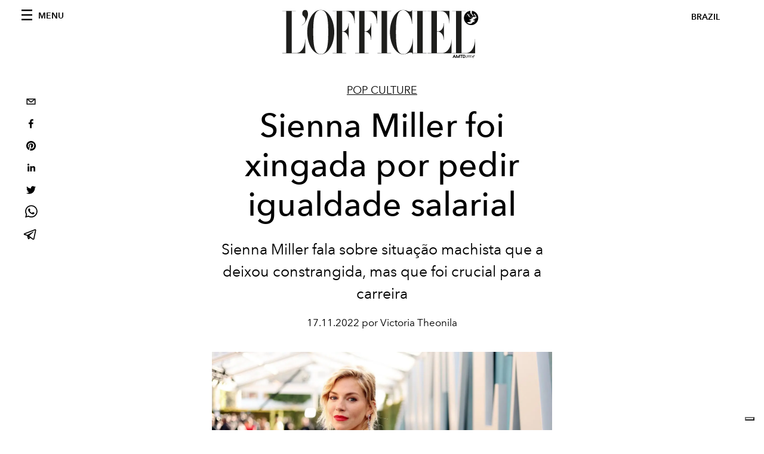

--- FILE ---
content_type: text/html; charset=utf-8
request_url: https://www.revistalofficiel.com.br/pop-culture/sienna-miller-foi-xingada-por-pedir-igualdade-salarial
body_size: 20080
content:
<!DOCTYPE html><html lang="pt"><head><meta charSet="utf-8"/><meta name="viewport" content="width=device-width"/><title>Sienna Miller revela momento constrangedor  </title><meta property="og:title" content="Sienna Miller revela momento constrangedor  "/><meta name="twitter:title" content="Sienna Miller revela momento constrangedor  "/><meta name="description" content="Sienna Miller fala sobre situação machista que a deixou constrangida, mas que foi crucial para a carreira"/><meta property="og:description" content="Sienna Miller fala sobre situação machista que a deixou constrangida, mas que foi crucial para a carreira"/><meta name="twitter:description" content="Sienna Miller fala sobre situação machista que a deixou constrangida, mas que foi crucial para a carreira"/><meta property="og:image" content="https://www.datocms-assets.com/46743/1668689815-sienna-miller.jpg?auto=format&amp;fit=max&amp;w=1200"/><meta property="og:image:width" content="854"/><meta property="og:image:height" content="1280"/><meta property="og:image:alt" content="Foto: Getty Images"/><meta name="twitter:image" content="https://www.datocms-assets.com/46743/1668689815-sienna-miller.jpg?auto=format&amp;fit=max&amp;w=1200"/><meta name="twitter:image:alt" content="Foto: Getty Images"/><meta property="og:locale" content="pt"/><meta property="og:type" content="article"/><meta property="og:site_name" content="L&#x27;Officiel Brasil"/><meta property="article:modified_time" content="2022-11-17T14:58:21Z"/><meta property="article:publisher" content="https://www.facebook.com/revistalofficielbrasil/"/><meta name="twitter:card" content="summary_large_image"/><meta name="twitter:site" content="@lofficielbrasil"/><meta name="robots" content="index,follow"/><meta name="googlebot" content="index,follow"/><meta property="og:url" content="https://www.revistalofficiel.com.br/pop-culture/sienna-miller-foi-xingada-por-pedir-igualdade-salarial"/><link rel="canonical" href="https://www.revistalofficiel.com.br/pop-culture/sienna-miller-foi-xingada-por-pedir-igualdade-salarial"/><script type="application/ld+json">{
    "@context": "https://schema.org",
    "@type": "Article",
    "mainEntityOfPage": {
      "@type": "WebPage",
      "@id": "https://www.revistalofficiel.com.br/pop-culture/sienna-miller-foi-xingada-por-pedir-igualdade-salarial"
    },
    "headline": "Sienna Miller revela momento constrangedor  ",
    "image": [
      "https://www.datocms-assets.com/46743/1650045255-sienna-miller4.jpg?auto=format%2Ccompress&cs=srgb"
     ],
    "datePublished": "2022-11-17T14:58:22.000Z",
    "dateModified": "2022-11-17T14:58:21.000Z",
    "author": {"@type": "Person","name": "Victoria Theonila"},
    "publisher": {
      "@type": "Organization",
      "name": "L&#39;Officiel",
      "logo": {
        "@type": "ImageObject",
        "url": "https://www.datocms-assets.com/39109/1615808428-logo-lofficiel-amtd.svg"
      }
    },
    "description": "Sienna Miller fala sobre situação machista que a deixou constrangida, mas que foi crucial para a carreira"
  }</script><meta name="next-head-count" content="26"/><link rel="apple-touch-icon" sizes="57x57" href="/favicon/apple-icon-57x57.png"/><link rel="apple-touch-icon" sizes="60x60" href="/favicon/apple-icon-60x60.png"/><link rel="apple-touch-icon" sizes="72x72" href="/favicon/apple-icon-72x72.png"/><link rel="apple-touch-icon" sizes="76x76" href="/favicon/apple-icon-76x76.png"/><link rel="apple-touch-icon" sizes="114x114" href="/favicon/apple-icon-114x114.png"/><link rel="apple-touch-icon" sizes="120x120" href="/favicon/apple-icon-120x120.png"/><link rel="apple-touch-icon" sizes="144x144" href="/favicon/apple-icon-144x144.png"/><link rel="apple-touch-icon" sizes="152x152" href="/favicon/apple-icon-152x152.png"/><link rel="apple-touch-icon" sizes="180x180" href="/favicon/apple-icon-180x180.png"/><link rel="icon" type="image/png" sizes="192x192" href="/favicon/android-icon-192x192.png"/><link rel="icon" type="image/png" sizes="32x32" href="/favicon/favicon-32x32.png"/><link rel="icon" type="image/png" sizes="96x96" href="/favicon/favicon-96x96.png"/><link rel="icon" type="image/png" sizes="16x16" href="/favicon/favicon-16x16.png"/><link rel="manifest" href="/favicon/site.webmanifest"/><link rel="mask-icon" href="/favicon/safari-pinned-tab.svg" color="#5bbad5"/><meta name="msapplication-TileColor" content="#da532c"/><meta name="msapplication-TileImage" content="/favicon/ms-icon-144x144.png"/><meta name="theme-color" content="#ffffff"/><meta name="facebook-domain-verification" content="my8ldgnnrivbk4xufd1tnhnd5lkl0x"/><link rel="preload" href="/_next/static/css/dde85d4528e20ee4.css" as="style"/><link rel="stylesheet" href="/_next/static/css/dde85d4528e20ee4.css" data-n-g=""/><link rel="preload" href="/_next/static/css/92dccaead4ed6abf.css" as="style"/><link rel="stylesheet" href="/_next/static/css/92dccaead4ed6abf.css" data-n-p=""/><link rel="preload" href="/_next/static/css/6d530d6069fd563f.css" as="style"/><link rel="stylesheet" href="/_next/static/css/6d530d6069fd563f.css"/><noscript data-n-css=""></noscript><script defer="" nomodule="" src="/_next/static/chunks/polyfills-c67a75d1b6f99dc8.js"></script><script src="//imasdk.googleapis.com/js/sdkloader/ima3.js" defer="" data-nscript="beforeInteractive"></script><script defer="" src="/_next/static/chunks/863.6fb17ccb081ce857.js"></script><script defer="" src="/_next/static/chunks/302.0419677e418b4d17.js"></script><script defer="" src="/_next/static/chunks/791.0b524a602f701da3.js"></script><script defer="" src="/_next/static/chunks/476.3f1e8085e2eea905.js"></script><script defer="" src="/_next/static/chunks/817.f0409e393399a3d0.js"></script><script defer="" src="/_next/static/chunks/240.43d38d29c613bdf8.js"></script><script src="/_next/static/chunks/webpack-a4ad6a4ab326c0f1.js" defer=""></script><script src="/_next/static/chunks/framework-d41e0a226a62b639.js" defer=""></script><script src="/_next/static/chunks/main-e2d3aacfa06d9b4b.js" defer=""></script><script src="/_next/static/chunks/pages/_app-f068beb435e861b0.js" defer=""></script><script src="/_next/static/chunks/611-4ab6d92441c00cdc.js" defer=""></script><script src="/_next/static/chunks/511-0c6a8d905e3d25eb.js" defer=""></script><script src="/_next/static/chunks/812-8ee18516722d855d.js" defer=""></script><script src="/_next/static/chunks/653-8a99b5cb0c476f65.js" defer=""></script><script src="/_next/static/chunks/161-bb12749c68e5f408.js" defer=""></script><script src="/_next/static/chunks/pages/%5Bcategory%5D/%5Bslug%5D-f7d7aec6bb803f48.js" defer=""></script><script src="/_next/static/1SJ7wixAJlH04e4t_7EMi/_buildManifest.js" defer=""></script><script src="/_next/static/1SJ7wixAJlH04e4t_7EMi/_ssgManifest.js" defer=""></script></head><body class="site-body body-main-channel"><noscript><iframe src="https://www.googletagmanager.com/ns.html?id=GTM-5MNMJLP" height="0" width="0" style="display:none;visibility:hidden"></iframe></noscript><div id="__next" data-reactroot=""><nav class="site-header"><div class="adv--topdesktop"><div class="_iub_cs_activate-inline adunitContainer"><div class="adBox"></div></div></div><div class="site-header__background"><progress class="site-header__progress" max="0" value="0"></progress><div class="wrap"><div class="site-header__content"><div class="site-header__left"><a class="site-header__nav-button"><i class="icon--hamburger"></i><span>Menu</span></a></div><a class="site-header__logo" title="L&#x27;Officiel brazil" href="/"><img alt="L&#x27;Officiel brazil" title="L&#x27;Officiel brazil" class="logo" src="/images/logo-lofficiel-amtd.svg" width="390" height="90"/><img alt="L&#x27;Officiel brazil" title="L&#x27;Officiel brazil" class="logo--rev" src="/images/logo-lofficiel-rev-amtd.svg" width="390" height="90"/></a><div class="site-header__right"><a class="site-header__tenants-button">brazil</a><a class="site-header__channels-button hidden--on-lap"><span class="text"><div class="hidden--on-lap">brazil</div></span></a></div></div></div></div></nav><nav class="aside-nav" id="main-nav"><div class="aside-nav__header"><a class="aside-nav__header__closer" title="Close navigation menu"><i class="icon--cross icon--large"></i></a></div><div class="aside-nav__content"><div class="space--bottom-2"><form action="/busca" class="form--with-inline-button"><div class="form__field"><input type="text" id="search-box-input" name="query" placeholder="Busca" required=""/><label for="search-box-input" class="input--hidden">Busca</label></div><button class="button--small button--compact" aria-label="Search button"><i class="icon--search"></i></button></form></div><div class="space--bottom-1"><h6 class="aside-nav__content__title">Categories</h6></div><ul class="aside-nav__content__list"><li class="aside-nav__content__list__item"><a class="aside-nav__content__list__link" aria-label="Link for the category moda" href="/categories/moda">Moda</a></li><li class="aside-nav__content__list__item"><a class="aside-nav__content__list__link" aria-label="Link for the category pop-culture" href="/categories/pop-culture">Pop culture</a></li><li class="aside-nav__content__list__item"><a class="aside-nav__content__list__link" aria-label="Link for the category cultura" href="/categories/cultura">Cultura</a></li><li class="aside-nav__content__list__item"><a class="aside-nav__content__list__link" aria-label="Link for the category fashion-week" href="/categories/fashion-week">Fashion Week</a></li><li class="aside-nav__content__list__item"><a class="aside-nav__content__list__link" aria-label="Link for the category beleza" href="/categories/beleza">Beleza</a></li><li class="aside-nav__content__list__item"><a class="aside-nav__content__list__link" aria-label="Link for the category joias" href="/categories/joias">Joias</a></li><li class="aside-nav__content__list__item"><a class="aside-nav__content__list__link" aria-label="Link for the category wellness" href="/categories/wellness">Wellness</a></li><li class="aside-nav__content__list__item"><a class="aside-nav__content__list__link" aria-label="Link for the category hommes" href="/categories/hommes">Hommes</a></li><li class="aside-nav__content__list__item"><a class="aside-nav__content__list__link" aria-label="Link for the category viagem" href="/categories/viagem">Viagem</a></li><li class="aside-nav__content__list__item"><a class="aside-nav__content__list__link" aria-label="Link for the category pet" href="/categories/pet">Pet</a></li><li class="aside-nav__content__list__item"><a class="aside-nav__content__list__link" aria-label="Link for the category maison" href="/categories/maison">Maison</a></li><li class="aside-nav__content__list__item"><a class="aside-nav__content__list__link" aria-label="Link for the category gastronomia" href="/categories/gastronomia">Gastronomia</a></li><li class="aside-nav__content__list__item"><a class="aside-nav__content__list__link" aria-label="Link for the category arte" href="/categories/arte">Arte</a></li><li class="aside-nav__content__list__item"><a class="aside-nav__content__list__link" aria-label="Link for the category videos" href="/categories/videos">Videos</a></li><li class="aside-nav__content__list__item"><a class="aside-nav__content__list__link" aria-label="Link for the category guia-de-natal" href="/categories/guia-de-natal">Guia de Natal</a></li><li class="aside-nav__content__list__item"><a class="aside-nav__content__list__link" aria-label="Link for the category noite" href="/categories/noite">Noite</a></li><li class="aside-nav__content__list__item"><a class="aside-nav__content__list__link" aria-label="Link for the category save-the-date" href="/categories/save-the-date">Save The Date</a></li><li class="aside-nav__content__list__item"><a href="https://www.lofficielcoffee.com" target="_blank" rel="noopener noreferrer" class="aside-nav__content__list__link" aria-label="L&#x27;Officiel Coffee">L&#x27;Officiel Coffee</a></li></ul></div><div class="aside-nav__footer"><div class="space--bottom-2"><div class="aside-nav__footer__logo"><span style="box-sizing:border-box;display:inline-block;overflow:hidden;width:initial;height:initial;background:none;opacity:1;border:0;margin:0;padding:0;position:relative;max-width:100%"><span style="box-sizing:border-box;display:block;width:initial;height:initial;background:none;opacity:1;border:0;margin:0;padding:0;max-width:100%"><img style="display:block;max-width:100%;width:initial;height:initial;background:none;opacity:1;border:0;margin:0;padding:0" alt="" aria-hidden="true" src="data:image/svg+xml,%3csvg%20xmlns=%27http://www.w3.org/2000/svg%27%20version=%271.1%27%20width=%27150%27%20height=%2734%27/%3e"/></span><img alt="L&#x27;Officiel brazil" title="L&#x27;Officiel brazil" src="[data-uri]" decoding="async" data-nimg="intrinsic" style="position:absolute;top:0;left:0;bottom:0;right:0;box-sizing:border-box;padding:0;border:none;margin:auto;display:block;width:0;height:0;min-width:100%;max-width:100%;min-height:100%;max-height:100%"/><noscript><img alt="L&#x27;Officiel brazil" title="L&#x27;Officiel brazil" srcSet="/images/logo-lofficiel-rev-amtd.svg 1x, /images/logo-lofficiel-rev-amtd.svg 2x" src="/images/logo-lofficiel-rev-amtd.svg" decoding="async" data-nimg="intrinsic" style="position:absolute;top:0;left:0;bottom:0;right:0;box-sizing:border-box;padding:0;border:none;margin:auto;display:block;width:0;height:0;min-width:100%;max-width:100%;min-height:100%;max-height:100%" loading="lazy"/></noscript></span></div></div><div class="space--bottom-1"><h6 class="aside-nav__footer__title"><a class="aside-nav__footer__title" href="/issues">Buy the Issue</a></h6><h6 class="aside-nav__footer__title space--bottom-2"><a class="aside-nav__footer__title" href="/contatos">Contatos</a></h6><h6 class="aside-nav__footer__title">Follow us</h6><ul class="aside-nav__footer__inline-list"><li class="aside-nav__footer__inline-list__item"><a href="https://www.twitter.com/lofficielbrasil" target="_blank" rel="noopener noreferrer" class="aside-nav__footer__inline-list__link" aria-label="Link for social handle twitter"><span>twitter</span><i class="icon--twitter"></i></a></li><li class="aside-nav__footer__inline-list__item"><a href="https://www.facebook.com/revistalofficielbrasil/" target="_blank" rel="noopener noreferrer" class="aside-nav__footer__inline-list__link" aria-label="Link for social handle facebook"><span>facebook</span><i class="icon--facebook"></i></a></li><li class="aside-nav__footer__inline-list__item"><a href="https://www.instagram.com/lofficielbrasil/" target="_blank" rel="noopener noreferrer" class="aside-nav__footer__inline-list__link" aria-label="Link for social handle instagram"><span>instagram</span><i class="icon--instagram"></i></a></li></ul></div></div></nav><nav class="aside-nav aside-nav--right aside-nav--rev" id="tenants-nav"><div class="aside-nav__header"><a class="aside-nav__header__closer" title="Close navigation menu"><i class="icon--cross icon--large"></i></a></div><div class="aside-nav__content"><ul class="aside-nav__content__list"><li class="aside-nav__content__list__item"><a class="aside-nav__content__list__link" href="https://www.lofficiel.com.ar" target="_blank" rel="noopener noreferrer">argentina</a></li><li class="aside-nav__content__list__item"><a class="aside-nav__content__list__link" href="https://lofficielbaltic.com" target="_blank" rel="noopener noreferrer">baltic</a></li><li class="aside-nav__content__list__item"><a class="aside-nav__content__list__link" href="https://www.lofficiel.be" target="_blank" rel="noopener noreferrer">belgium</a></li><li class="aside-nav__content__list__item"><a class="aside-nav__content__list__link" href="https://www.revistalofficiel.com.br" target="_blank" rel="noopener noreferrer">brazil</a></li><li class="aside-nav__content__list__item"><a class="aside-nav__content__list__link" href="https://www.lofficiel-canada.com" target="_blank" rel="noopener noreferrer">canada</a></li><li class="aside-nav__content__list__item"><a class="aside-nav__content__list__link" href="https://www.lofficielchile.com" target="_blank" rel="noopener noreferrer">chile</a></li><li class="aside-nav__content__list__item"><a class="aside-nav__content__list__link" href="https://www.lofficiel.com" target="_blank" rel="noopener noreferrer">france</a></li><li class="aside-nav__content__list__item"><a class="aside-nav__content__list__link" href="https://www.lofficielhk.com" target="_blank" rel="noopener noreferrer">hong kong sar</a></li><li class="aside-nav__content__list__item"><a class="aside-nav__content__list__link" href="https://www.lofficielibiza.com" target="_blank" rel="noopener noreferrer">ibiza</a></li><li class="aside-nav__content__list__item"><a class="aside-nav__content__list__link" href="https://www.lofficielitalia.com" target="_blank" rel="noopener noreferrer">italy</a></li><li class="aside-nav__content__list__item"><a class="aside-nav__content__list__link" href="https://www.lofficieljapan.com" target="_blank" rel="noopener noreferrer">japan</a></li><li class="aside-nav__content__list__item"><a class="aside-nav__content__list__link" href="https://www.lofficielkorea.com" target="_blank" rel="noopener noreferrer">korea</a></li><li class="aside-nav__content__list__item"><a class="aside-nav__content__list__link" href="https://lofficielbaltic.com/lv" target="_blank" rel="noopener noreferrer">latvia</a></li><li class="aside-nav__content__list__item"><a class="aside-nav__content__list__link" href="https://www.lofficielmalaysia.com" target="_blank" rel="noopener noreferrer">malaysia</a></li><li class="aside-nav__content__list__item"><a class="aside-nav__content__list__link" href="https://www.hommesmalaysia.com" target="_blank" rel="noopener noreferrer">malaysia hommes</a></li><li class="aside-nav__content__list__item"><a class="aside-nav__content__list__link" href="https://www.lofficielmexico.com" target="_blank" rel="noopener noreferrer">mexico</a></li><li class="aside-nav__content__list__item"><a class="aside-nav__content__list__link" href="https://www.lofficielmonaco.com/" target="_blank" rel="noopener noreferrer">monaco</a></li><li class="aside-nav__content__list__item"><a class="aside-nav__content__list__link" href="https://www.lofficielph.com" target="_blank" rel="noopener noreferrer">philippines</a></li><li class="aside-nav__content__list__item"><a class="aside-nav__content__list__link" href="https://www.lofficiel.com/categories/french-riviera" target="_blank" rel="noopener noreferrer">riviera</a></li><li class="aside-nav__content__list__item"><a class="aside-nav__content__list__link" href="https://www.lofficielsingapore.com" target="_blank" rel="noopener noreferrer">singapore</a></li><li class="aside-nav__content__list__item"><a class="aside-nav__content__list__link" href="https://www.hommessingapore.com" target="_blank" rel="noopener noreferrer">singapore hommes</a></li><li class="aside-nav__content__list__item"><a class="aside-nav__content__list__link" href="https://www.lofficielstbarth.com" target="_blank" rel="noopener noreferrer">st. barth</a></li><li class="aside-nav__content__list__item"><a class="aside-nav__content__list__link" href="https://www.lofficiel.es" target="_blank" rel="noopener noreferrer">spain</a></li><li class="aside-nav__content__list__item"><a class="aside-nav__content__list__link" href="https://www.lofficiel.ch" target="_blank" rel="noopener noreferrer">switzerland</a></li><li class="aside-nav__content__list__item"><a class="aside-nav__content__list__link" href="https://www.lofficiel.com.tr" target="_blank" rel="noopener noreferrer">turkey</a></li><li class="aside-nav__content__list__item"><a class="aside-nav__content__list__link" href="https://www.lofficiel.co.uk" target="_blank" rel="noopener noreferrer">uk</a></li><li class="aside-nav__content__list__item"><a class="aside-nav__content__list__link" href="https://www.lofficielusa.com" target="_blank" rel="noopener noreferrer">usa</a></li><li class="aside-nav__content__list__item"><a class="aside-nav__content__list__link" href="https://www.lofficielvietnam.com/" target="_blank" rel="noopener noreferrer">vietnam</a></li></ul></div></nav><main class="site-content"><div class="wrap--on-fullhd"><div class="site-background"><div class="wrap--full"><div class="site-content__spacer"><article class="article-layout"><aside class="article-layout__left"><div class="article-layout__toolbar"><div class="article-layout__toolbar__item"><div class="social-share-button"><button aria-label="email" class="react-share__ShareButton" style="background-color:transparent;border:none;padding:0;font:inherit;color:inherit;cursor:pointer"><svg viewBox="0 0 64 64" width="32" height="32"><rect width="64" height="64" rx="0" ry="0" fill="#7f7f7f" style="fill:white"></rect><path d="M17,22v20h30V22H17z M41.1,25L32,32.1L22.9,25H41.1z M20,39V26.6l12,9.3l12-9.3V39H20z" fill="black"></path></svg></button><button aria-label="facebook" class="react-share__ShareButton" style="background-color:transparent;border:none;padding:0;font:inherit;color:inherit;cursor:pointer"><svg viewBox="0 0 64 64" width="32" height="32"><rect width="64" height="64" rx="0" ry="0" fill="#3b5998" style="fill:white"></rect><path d="M34.1,47V33.3h4.6l0.7-5.3h-5.3v-3.4c0-1.5,0.4-2.6,2.6-2.6l2.8,0v-4.8c-0.5-0.1-2.2-0.2-4.1-0.2 c-4.1,0-6.9,2.5-6.9,7V28H24v5.3h4.6V47H34.1z" fill="black"></path></svg></button><button aria-label="pinterest" class="react-share__ShareButton" style="background-color:transparent;border:none;padding:0;font:inherit;color:inherit;cursor:pointer"><svg viewBox="0 0 64 64" width="32" height="32"><rect width="64" height="64" rx="0" ry="0" fill="#cb2128" style="fill:white"></rect><path d="M32,16c-8.8,0-16,7.2-16,16c0,6.6,3.9,12.2,9.6,14.7c0-1.1,0-2.5,0.3-3.7 c0.3-1.3,2.1-8.7,2.1-8.7s-0.5-1-0.5-2.5c0-2.4,1.4-4.1,3.1-4.1c1.5,0,2.2,1.1,2.2,2.4c0,1.5-0.9,3.7-1.4,5.7 c-0.4,1.7,0.9,3.1,2.5,3.1c3,0,5.1-3.9,5.1-8.5c0-3.5-2.4-6.1-6.7-6.1c-4.9,0-7.9,3.6-7.9,7.7c0,1.4,0.4,2.4,1.1,3.1 c0.3,0.3,0.3,0.5,0.2,0.9c-0.1,0.3-0.3,1-0.3,1.3c-0.1,0.4-0.4,0.6-0.8,0.4c-2.2-0.9-3.3-3.4-3.3-6.1c0-4.5,3.8-10,11.4-10 c6.1,0,10.1,4.4,10.1,9.2c0,6.3-3.5,11-8.6,11c-1.7,0-3.4-0.9-3.9-2c0,0-0.9,3.7-1.1,4.4c-0.3,1.2-1,2.5-1.6,3.4 c1.4,0.4,3,0.7,4.5,0.7c8.8,0,16-7.2,16-16C48,23.2,40.8,16,32,16z" fill="black"></path></svg></button><button aria-label="linkedin" class="react-share__ShareButton" style="background-color:transparent;border:none;padding:0;font:inherit;color:inherit;cursor:pointer"><svg viewBox="0 0 64 64" width="32" height="32"><rect width="64" height="64" rx="0" ry="0" fill="#007fb1" style="fill:white"></rect><path d="M20.4,44h5.4V26.6h-5.4V44z M23.1,18c-1.7,0-3.1,1.4-3.1,3.1c0,1.7,1.4,3.1,3.1,3.1 c1.7,0,3.1-1.4,3.1-3.1C26.2,19.4,24.8,18,23.1,18z M39.5,26.2c-2.6,0-4.4,1.4-5.1,2.8h-0.1v-2.4h-5.2V44h5.4v-8.6 c0-2.3,0.4-4.5,3.2-4.5c2.8,0,2.8,2.6,2.8,4.6V44H46v-9.5C46,29.8,45,26.2,39.5,26.2z" fill="black"></path></svg></button><button aria-label="twitter" class="react-share__ShareButton" style="background-color:transparent;border:none;padding:0;font:inherit;color:inherit;cursor:pointer"><svg viewBox="0 0 64 64" width="32" height="32"><rect width="64" height="64" rx="0" ry="0" fill="#00aced" style="fill:white"></rect><path d="M48,22.1c-1.2,0.5-2.4,0.9-3.8,1c1.4-0.8,2.4-2.1,2.9-3.6c-1.3,0.8-2.7,1.3-4.2,1.6 C41.7,19.8,40,19,38.2,19c-3.6,0-6.6,2.9-6.6,6.6c0,0.5,0.1,1,0.2,1.5c-5.5-0.3-10.3-2.9-13.5-6.9c-0.6,1-0.9,2.1-0.9,3.3 c0,2.3,1.2,4.3,2.9,5.5c-1.1,0-2.1-0.3-3-0.8c0,0,0,0.1,0,0.1c0,3.2,2.3,5.8,5.3,6.4c-0.6,0.1-1.1,0.2-1.7,0.2c-0.4,0-0.8,0-1.2-0.1 c0.8,2.6,3.3,4.5,6.1,4.6c-2.2,1.8-5.1,2.8-8.2,2.8c-0.5,0-1.1,0-1.6-0.1c2.9,1.9,6.4,2.9,10.1,2.9c12.1,0,18.7-10,18.7-18.7 c0-0.3,0-0.6,0-0.8C46,24.5,47.1,23.4,48,22.1z" fill="black"></path></svg></button><button aria-label="whatsapp" class="react-share__ShareButton" style="background-color:transparent;border:none;padding:0;font:inherit;color:inherit;cursor:pointer"><svg viewBox="0 0 64 64" width="32" height="32"><rect width="64" height="64" rx="0" ry="0" fill="#25D366" style="fill:white"></rect><path d="m42.32286,33.93287c-0.5178,-0.2589 -3.04726,-1.49644 -3.52105,-1.66732c-0.4712,-0.17346 -0.81554,-0.2589 -1.15987,0.2589c-0.34175,0.51004 -1.33075,1.66474 -1.63108,2.00648c-0.30032,0.33658 -0.60064,0.36247 -1.11327,0.12945c-0.5178,-0.2589 -2.17994,-0.80259 -4.14759,-2.56312c-1.53269,-1.37217 -2.56312,-3.05503 -2.86603,-3.57283c-0.30033,-0.5178 -0.03366,-0.80259 0.22524,-1.06149c0.23301,-0.23301 0.5178,-0.59547 0.7767,-0.90616c0.25372,-0.31068 0.33657,-0.5178 0.51262,-0.85437c0.17088,-0.36246 0.08544,-0.64725 -0.04402,-0.90615c-0.12945,-0.2589 -1.15987,-2.79613 -1.58964,-3.80584c-0.41424,-1.00971 -0.84142,-0.88027 -1.15987,-0.88027c-0.29773,-0.02588 -0.64208,-0.02588 -0.98382,-0.02588c-0.34693,0 -0.90616,0.12945 -1.37736,0.62136c-0.4712,0.5178 -1.80194,1.76053 -1.80194,4.27186c0,2.51134 1.84596,4.945 2.10227,5.30747c0.2589,0.33657 3.63497,5.51458 8.80262,7.74113c1.23237,0.5178 2.1903,0.82848 2.94111,1.08738c1.23237,0.38836 2.35599,0.33657 3.24402,0.20712c0.99159,-0.15534 3.04985,-1.24272 3.47963,-2.45956c0.44013,-1.21683 0.44013,-2.22654 0.31068,-2.45955c-0.12945,-0.23301 -0.46601,-0.36247 -0.98382,-0.59548m-9.40068,12.84407l-0.02589,0c-3.05503,0 -6.08417,-0.82849 -8.72495,-2.38189l-0.62136,-0.37023l-6.47252,1.68286l1.73463,-6.29129l-0.41424,-0.64725c-1.70875,-2.71846 -2.6149,-5.85116 -2.6149,-9.07706c0,-9.39809 7.68934,-17.06155 17.15993,-17.06155c4.58253,0 8.88029,1.78642 12.11655,5.02268c3.23625,3.21036 5.02267,7.50812 5.02267,12.06476c-0.0078,9.3981 -7.69712,17.06155 -17.14699,17.06155m14.58906,-31.58846c-3.93529,-3.80584 -9.1133,-5.95471 -14.62789,-5.95471c-11.36055,0 -20.60848,9.2065 -20.61625,20.52564c0,3.61684 0.94757,7.14565 2.75211,10.26282l-2.92557,10.63564l10.93337,-2.85309c3.0136,1.63108 6.4052,2.4958 9.85634,2.49839l0.01037,0c11.36574,0 20.61884,-9.2091 20.62403,-20.53082c0,-5.48093 -2.14111,-10.64081 -6.03239,-14.51915" fill="black"></path></svg></button><button aria-label="telegram" class="react-share__ShareButton" style="background-color:transparent;border:none;padding:0;font:inherit;color:inherit;cursor:pointer"><svg viewBox="0 0 64 64" width="32" height="32"><rect width="64" height="64" rx="0" ry="0" fill="#37aee2" style="fill:white"></rect><path d="m45.90873,15.44335c-0.6901,-0.0281 -1.37668,0.14048 -1.96142,0.41265c-0.84989,0.32661 -8.63939,3.33986 -16.5237,6.39174c-3.9685,1.53296 -7.93349,3.06593 -10.98537,4.24067c-3.05012,1.1765 -5.34694,2.05098 -5.4681,2.09312c-0.80775,0.28096 -1.89996,0.63566 -2.82712,1.72788c-0.23354,0.27218 -0.46884,0.62161 -0.58825,1.10275c-0.11941,0.48114 -0.06673,1.09222 0.16682,1.5716c0.46533,0.96052 1.25376,1.35737 2.18443,1.71383c3.09051,0.99037 6.28638,1.93508 8.93263,2.8236c0.97632,3.44171 1.91401,6.89571 2.84116,10.34268c0.30554,0.69185 0.97105,0.94823 1.65764,0.95525l-0.00351,0.03512c0,0 0.53908,0.05268 1.06412,-0.07375c0.52679,-0.12292 1.18879,-0.42846 1.79109,-0.99212c0.662,-0.62161 2.45836,-2.38812 3.47683,-3.38552l7.6736,5.66477l0.06146,0.03512c0,0 0.84989,0.59703 2.09312,0.68132c0.62161,0.04214 1.4399,-0.07726 2.14229,-0.59176c0.70766,-0.51626 1.1765,-1.34683 1.396,-2.29506c0.65673,-2.86224 5.00979,-23.57745 5.75257,-27.00686l-0.02107,0.08077c0.51977,-1.93157 0.32837,-3.70159 -0.87096,-4.74991c-0.60054,-0.52152 -1.2924,-0.7498 -1.98425,-0.77965l0,0.00176zm-0.2072,3.29069c0.04741,0.0439 0.0439,0.0439 0.00351,0.04741c-0.01229,-0.00351 0.14048,0.2072 -0.15804,1.32576l-0.01229,0.04214l-0.00878,0.03863c-0.75858,3.50668 -5.15554,24.40802 -5.74203,26.96472c-0.08077,0.34417 -0.11414,0.31959 -0.09482,0.29852c-0.1756,-0.02634 -0.50045,-0.16506 -0.52679,-0.1756l-13.13468,-9.70175c4.4988,-4.33199 9.09945,-8.25307 13.744,-12.43229c0.8218,-0.41265 0.68483,-1.68573 -0.29852,-1.70681c-1.04305,0.24584 -1.92279,0.99564 -2.8798,1.47502c-5.49971,3.2626 -11.11882,6.13186 -16.55882,9.49279c-2.792,-0.97105 -5.57873,-1.77704 -8.15298,-2.57601c2.2336,-0.89555 4.00889,-1.55579 5.75608,-2.23009c3.05188,-1.1765 7.01687,-2.7042 10.98537,-4.24067c7.94051,-3.06944 15.92667,-6.16346 16.62028,-6.43037l0.05619,-0.02283l0.05268,-0.02283c0.19316,-0.0878 0.30378,-0.09658 0.35471,-0.10009c0,0 -0.01756,-0.05795 -0.00351,-0.04566l-0.00176,0zm-20.91715,22.0638l2.16687,1.60145c-0.93418,0.91311 -1.81743,1.77353 -2.45485,2.38812l0.28798,-3.98957" fill="black"></path></svg></button></div></div></div><div class="adv--left-sidebar"><div class="_iub_cs_activate-inline adunitContainer"><div class="adBox"></div></div></div></aside><section class="article-layout__main"><div class="space--bottom-3"><header class="hero--center"><div class="hero__body"><a class="hero__pretitle" title="Pop culture" href="/categories/pop-culture">Pop culture</a><h1 class="hero__title">Sienna Miller foi xingada por pedir igualdade salarial</h1><div class="hero__text"><p><span style="font-weight:400">Sienna Miller fala sobre situação machista que a deixou constrangida, mas que foi crucial para a carreira</span></p></div><div class="hero__footer">17.11.2022 por Victoria Theonila</div><div class="hero__toolbar"><div class="hero__toolbar__item"><div class="social-share-button"><button aria-label="email" class="react-share__ShareButton" style="background-color:transparent;border:none;padding:0;font:inherit;color:inherit;cursor:pointer"><svg viewBox="0 0 64 64" width="32" height="32"><rect width="64" height="64" rx="0" ry="0" fill="#7f7f7f" style="fill:white"></rect><path d="M17,22v20h30V22H17z M41.1,25L32,32.1L22.9,25H41.1z M20,39V26.6l12,9.3l12-9.3V39H20z" fill="black"></path></svg></button><button aria-label="facebook" class="react-share__ShareButton" style="background-color:transparent;border:none;padding:0;font:inherit;color:inherit;cursor:pointer"><svg viewBox="0 0 64 64" width="32" height="32"><rect width="64" height="64" rx="0" ry="0" fill="#3b5998" style="fill:white"></rect><path d="M34.1,47V33.3h4.6l0.7-5.3h-5.3v-3.4c0-1.5,0.4-2.6,2.6-2.6l2.8,0v-4.8c-0.5-0.1-2.2-0.2-4.1-0.2 c-4.1,0-6.9,2.5-6.9,7V28H24v5.3h4.6V47H34.1z" fill="black"></path></svg></button><button aria-label="pinterest" class="react-share__ShareButton" style="background-color:transparent;border:none;padding:0;font:inherit;color:inherit;cursor:pointer"><svg viewBox="0 0 64 64" width="32" height="32"><rect width="64" height="64" rx="0" ry="0" fill="#cb2128" style="fill:white"></rect><path d="M32,16c-8.8,0-16,7.2-16,16c0,6.6,3.9,12.2,9.6,14.7c0-1.1,0-2.5,0.3-3.7 c0.3-1.3,2.1-8.7,2.1-8.7s-0.5-1-0.5-2.5c0-2.4,1.4-4.1,3.1-4.1c1.5,0,2.2,1.1,2.2,2.4c0,1.5-0.9,3.7-1.4,5.7 c-0.4,1.7,0.9,3.1,2.5,3.1c3,0,5.1-3.9,5.1-8.5c0-3.5-2.4-6.1-6.7-6.1c-4.9,0-7.9,3.6-7.9,7.7c0,1.4,0.4,2.4,1.1,3.1 c0.3,0.3,0.3,0.5,0.2,0.9c-0.1,0.3-0.3,1-0.3,1.3c-0.1,0.4-0.4,0.6-0.8,0.4c-2.2-0.9-3.3-3.4-3.3-6.1c0-4.5,3.8-10,11.4-10 c6.1,0,10.1,4.4,10.1,9.2c0,6.3-3.5,11-8.6,11c-1.7,0-3.4-0.9-3.9-2c0,0-0.9,3.7-1.1,4.4c-0.3,1.2-1,2.5-1.6,3.4 c1.4,0.4,3,0.7,4.5,0.7c8.8,0,16-7.2,16-16C48,23.2,40.8,16,32,16z" fill="black"></path></svg></button><button aria-label="linkedin" class="react-share__ShareButton" style="background-color:transparent;border:none;padding:0;font:inherit;color:inherit;cursor:pointer"><svg viewBox="0 0 64 64" width="32" height="32"><rect width="64" height="64" rx="0" ry="0" fill="#007fb1" style="fill:white"></rect><path d="M20.4,44h5.4V26.6h-5.4V44z M23.1,18c-1.7,0-3.1,1.4-3.1,3.1c0,1.7,1.4,3.1,3.1,3.1 c1.7,0,3.1-1.4,3.1-3.1C26.2,19.4,24.8,18,23.1,18z M39.5,26.2c-2.6,0-4.4,1.4-5.1,2.8h-0.1v-2.4h-5.2V44h5.4v-8.6 c0-2.3,0.4-4.5,3.2-4.5c2.8,0,2.8,2.6,2.8,4.6V44H46v-9.5C46,29.8,45,26.2,39.5,26.2z" fill="black"></path></svg></button><button aria-label="twitter" class="react-share__ShareButton" style="background-color:transparent;border:none;padding:0;font:inherit;color:inherit;cursor:pointer"><svg viewBox="0 0 64 64" width="32" height="32"><rect width="64" height="64" rx="0" ry="0" fill="#00aced" style="fill:white"></rect><path d="M48,22.1c-1.2,0.5-2.4,0.9-3.8,1c1.4-0.8,2.4-2.1,2.9-3.6c-1.3,0.8-2.7,1.3-4.2,1.6 C41.7,19.8,40,19,38.2,19c-3.6,0-6.6,2.9-6.6,6.6c0,0.5,0.1,1,0.2,1.5c-5.5-0.3-10.3-2.9-13.5-6.9c-0.6,1-0.9,2.1-0.9,3.3 c0,2.3,1.2,4.3,2.9,5.5c-1.1,0-2.1-0.3-3-0.8c0,0,0,0.1,0,0.1c0,3.2,2.3,5.8,5.3,6.4c-0.6,0.1-1.1,0.2-1.7,0.2c-0.4,0-0.8,0-1.2-0.1 c0.8,2.6,3.3,4.5,6.1,4.6c-2.2,1.8-5.1,2.8-8.2,2.8c-0.5,0-1.1,0-1.6-0.1c2.9,1.9,6.4,2.9,10.1,2.9c12.1,0,18.7-10,18.7-18.7 c0-0.3,0-0.6,0-0.8C46,24.5,47.1,23.4,48,22.1z" fill="black"></path></svg></button><button aria-label="whatsapp" class="react-share__ShareButton" style="background-color:transparent;border:none;padding:0;font:inherit;color:inherit;cursor:pointer"><svg viewBox="0 0 64 64" width="32" height="32"><rect width="64" height="64" rx="0" ry="0" fill="#25D366" style="fill:white"></rect><path d="m42.32286,33.93287c-0.5178,-0.2589 -3.04726,-1.49644 -3.52105,-1.66732c-0.4712,-0.17346 -0.81554,-0.2589 -1.15987,0.2589c-0.34175,0.51004 -1.33075,1.66474 -1.63108,2.00648c-0.30032,0.33658 -0.60064,0.36247 -1.11327,0.12945c-0.5178,-0.2589 -2.17994,-0.80259 -4.14759,-2.56312c-1.53269,-1.37217 -2.56312,-3.05503 -2.86603,-3.57283c-0.30033,-0.5178 -0.03366,-0.80259 0.22524,-1.06149c0.23301,-0.23301 0.5178,-0.59547 0.7767,-0.90616c0.25372,-0.31068 0.33657,-0.5178 0.51262,-0.85437c0.17088,-0.36246 0.08544,-0.64725 -0.04402,-0.90615c-0.12945,-0.2589 -1.15987,-2.79613 -1.58964,-3.80584c-0.41424,-1.00971 -0.84142,-0.88027 -1.15987,-0.88027c-0.29773,-0.02588 -0.64208,-0.02588 -0.98382,-0.02588c-0.34693,0 -0.90616,0.12945 -1.37736,0.62136c-0.4712,0.5178 -1.80194,1.76053 -1.80194,4.27186c0,2.51134 1.84596,4.945 2.10227,5.30747c0.2589,0.33657 3.63497,5.51458 8.80262,7.74113c1.23237,0.5178 2.1903,0.82848 2.94111,1.08738c1.23237,0.38836 2.35599,0.33657 3.24402,0.20712c0.99159,-0.15534 3.04985,-1.24272 3.47963,-2.45956c0.44013,-1.21683 0.44013,-2.22654 0.31068,-2.45955c-0.12945,-0.23301 -0.46601,-0.36247 -0.98382,-0.59548m-9.40068,12.84407l-0.02589,0c-3.05503,0 -6.08417,-0.82849 -8.72495,-2.38189l-0.62136,-0.37023l-6.47252,1.68286l1.73463,-6.29129l-0.41424,-0.64725c-1.70875,-2.71846 -2.6149,-5.85116 -2.6149,-9.07706c0,-9.39809 7.68934,-17.06155 17.15993,-17.06155c4.58253,0 8.88029,1.78642 12.11655,5.02268c3.23625,3.21036 5.02267,7.50812 5.02267,12.06476c-0.0078,9.3981 -7.69712,17.06155 -17.14699,17.06155m14.58906,-31.58846c-3.93529,-3.80584 -9.1133,-5.95471 -14.62789,-5.95471c-11.36055,0 -20.60848,9.2065 -20.61625,20.52564c0,3.61684 0.94757,7.14565 2.75211,10.26282l-2.92557,10.63564l10.93337,-2.85309c3.0136,1.63108 6.4052,2.4958 9.85634,2.49839l0.01037,0c11.36574,0 20.61884,-9.2091 20.62403,-20.53082c0,-5.48093 -2.14111,-10.64081 -6.03239,-14.51915" fill="black"></path></svg></button><button aria-label="telegram" class="react-share__ShareButton" style="background-color:transparent;border:none;padding:0;font:inherit;color:inherit;cursor:pointer"><svg viewBox="0 0 64 64" width="32" height="32"><rect width="64" height="64" rx="0" ry="0" fill="#37aee2" style="fill:white"></rect><path d="m45.90873,15.44335c-0.6901,-0.0281 -1.37668,0.14048 -1.96142,0.41265c-0.84989,0.32661 -8.63939,3.33986 -16.5237,6.39174c-3.9685,1.53296 -7.93349,3.06593 -10.98537,4.24067c-3.05012,1.1765 -5.34694,2.05098 -5.4681,2.09312c-0.80775,0.28096 -1.89996,0.63566 -2.82712,1.72788c-0.23354,0.27218 -0.46884,0.62161 -0.58825,1.10275c-0.11941,0.48114 -0.06673,1.09222 0.16682,1.5716c0.46533,0.96052 1.25376,1.35737 2.18443,1.71383c3.09051,0.99037 6.28638,1.93508 8.93263,2.8236c0.97632,3.44171 1.91401,6.89571 2.84116,10.34268c0.30554,0.69185 0.97105,0.94823 1.65764,0.95525l-0.00351,0.03512c0,0 0.53908,0.05268 1.06412,-0.07375c0.52679,-0.12292 1.18879,-0.42846 1.79109,-0.99212c0.662,-0.62161 2.45836,-2.38812 3.47683,-3.38552l7.6736,5.66477l0.06146,0.03512c0,0 0.84989,0.59703 2.09312,0.68132c0.62161,0.04214 1.4399,-0.07726 2.14229,-0.59176c0.70766,-0.51626 1.1765,-1.34683 1.396,-2.29506c0.65673,-2.86224 5.00979,-23.57745 5.75257,-27.00686l-0.02107,0.08077c0.51977,-1.93157 0.32837,-3.70159 -0.87096,-4.74991c-0.60054,-0.52152 -1.2924,-0.7498 -1.98425,-0.77965l0,0.00176zm-0.2072,3.29069c0.04741,0.0439 0.0439,0.0439 0.00351,0.04741c-0.01229,-0.00351 0.14048,0.2072 -0.15804,1.32576l-0.01229,0.04214l-0.00878,0.03863c-0.75858,3.50668 -5.15554,24.40802 -5.74203,26.96472c-0.08077,0.34417 -0.11414,0.31959 -0.09482,0.29852c-0.1756,-0.02634 -0.50045,-0.16506 -0.52679,-0.1756l-13.13468,-9.70175c4.4988,-4.33199 9.09945,-8.25307 13.744,-12.43229c0.8218,-0.41265 0.68483,-1.68573 -0.29852,-1.70681c-1.04305,0.24584 -1.92279,0.99564 -2.8798,1.47502c-5.49971,3.2626 -11.11882,6.13186 -16.55882,9.49279c-2.792,-0.97105 -5.57873,-1.77704 -8.15298,-2.57601c2.2336,-0.89555 4.00889,-1.55579 5.75608,-2.23009c3.05188,-1.1765 7.01687,-2.7042 10.98537,-4.24067c7.94051,-3.06944 15.92667,-6.16346 16.62028,-6.43037l0.05619,-0.02283l0.05268,-0.02283c0.19316,-0.0878 0.30378,-0.09658 0.35471,-0.10009c0,0 -0.01756,-0.05795 -0.00351,-0.04566l-0.00176,0zm-20.91715,22.0638l2.16687,1.60145c-0.93418,0.91311 -1.81743,1.77353 -2.45485,2.38812l0.28798,-3.98957" fill="black"></path></svg></button></div></div></div></div><figure class="article-layout__figure--extra-wrap"><span style="box-sizing:border-box;display:inline-block;overflow:hidden;width:initial;height:initial;background:none;opacity:1;border:0;margin:0;padding:0;position:relative;max-width:100%"><span style="box-sizing:border-box;display:block;width:initial;height:initial;background:none;opacity:1;border:0;margin:0;padding:0;max-width:100%"><img style="display:block;max-width:100%;width:initial;height:initial;background:none;opacity:1;border:0;margin:0;padding:0" alt="" aria-hidden="true" src="data:image/svg+xml,%3csvg%20xmlns=%27http://www.w3.org/2000/svg%27%20version=%271.1%27%20width=%271280%27%20height=%27853%27/%3e"/></span><img alt="Sienna Miller (Foto: Getty Images)" src="[data-uri]" decoding="async" data-nimg="intrinsic" style="position:absolute;top:0;left:0;bottom:0;right:0;box-sizing:border-box;padding:0;border:none;margin:auto;display:block;width:0;height:0;min-width:100%;max-width:100%;min-height:100%;max-height:100%;background-size:cover;background-position:0% 0%;filter:blur(20px);background-image:url(&quot;[data-uri]&quot;)"/><noscript><img alt="Sienna Miller (Foto: Getty Images)" srcSet="/_next/image?url=https%3A%2F%2Fwww.datocms-assets.com%2F46743%2F1650045255-sienna-miller4.jpg%3Fauto%3Dformat%252Ccompress%26cs%3Dsrgb&amp;w=1920&amp;q=75 1x, /_next/image?url=https%3A%2F%2Fwww.datocms-assets.com%2F46743%2F1650045255-sienna-miller4.jpg%3Fauto%3Dformat%252Ccompress%26cs%3Dsrgb&amp;w=3840&amp;q=75 2x" src="/_next/image?url=https%3A%2F%2Fwww.datocms-assets.com%2F46743%2F1650045255-sienna-miller4.jpg%3Fauto%3Dformat%252Ccompress%26cs%3Dsrgb&amp;w=3840&amp;q=75" decoding="async" data-nimg="intrinsic" style="position:absolute;top:0;left:0;bottom:0;right:0;box-sizing:border-box;padding:0;border:none;margin:auto;display:block;width:0;height:0;min-width:100%;max-width:100%;min-height:100%;max-height:100%" loading="lazy"/></noscript></span></figure><div class="wrap"><figcaption class="figure-caption">Sienna Miller (Foto: Getty Images)</figcaption></div><div class="space--both-2"><div class="adv--topdesktop"><div class="article-layout__figure--extra-wrap _iub_cs_activate-inline adunitContainer"><div class="adBox"></div></div></div></div></header></div><div class="space--both-4 article-layout__figure--extra-wrap"></div><section><div class=""><div class="_iub_cs_activate-inline adv--mobile-250-mobile adunitContainer"><div class="adBox"></div></div></div><div class=""><div class="_iub_cs_activate-inline adv--mobile-250-mobile adunitContainer"><div class="adBox"></div></div></div><div class=""><div class="_iub_cs_activate-inline adv--mobile-250-mobile adunitContainer"><div class="adBox"></div></div></div><div class="adv--topdesktop space--bottom-2"><div class="_iub_cs_activate-inline adunitContainer"><div class="adBox"></div></div></div></section><section class="padding--bottom-2"><h3 class="section-header__title">Tags</h3><div class="tags-list"><a class="tags-list__item" href="/tags/sienna-miller">sienna-miller</a><a class="tags-list__item" href="/tags/polemica">polemica</a><a class="tags-list__item" href="/tags/igualdade-salarial">igualdade salarial</a></div></section></section><aside class="article-layout__right"><div class="adv--right-sidebar"><div class="_iub_cs_activate-inline adunitContainer"><div class="adBox"></div></div></div></aside></article></div></div></div></div><div class="site-background"><div class="wrap"><div class="section-header"><h2 class="section-header__title">Posts relacionados</h2></div></div><div class="wrap--on-lap"><div class="grid" style="display:block"><div class="grid__item lap-4-12"><div class="space--bottom-1-on-lap"><a class="stack" href="/moda/sienna-miller-esta-procurando-tempo"><div class="stack__image"><span style="box-sizing:border-box;display:block;overflow:hidden;width:initial;height:initial;background:none;opacity:1;border:0;margin:0;padding:0;position:absolute;top:0;left:0;bottom:0;right:0"><img alt="Sienna Miller" src="[data-uri]" decoding="async" data-nimg="fill" style="position:absolute;top:0;left:0;bottom:0;right:0;box-sizing:border-box;padding:0;border:none;margin:auto;display:block;width:0;height:0;min-width:100%;max-width:100%;min-height:100%;max-height:100%;object-fit:cover"/><noscript><img alt="Sienna Miller" sizes="100vw" srcSet="/_next/image?url=https%3A%2F%2Fwww.datocms-assets.com%2F46743%2F1666969379-1614087869550898-sienna-miller-toc-sienna-miller.jpg%3Fauto%3Dformat%252Ccompress%26cs%3Dsrgb%26fit%3Dcrop%26h%3D660%26w%3D868&amp;w=640&amp;q=75 640w, /_next/image?url=https%3A%2F%2Fwww.datocms-assets.com%2F46743%2F1666969379-1614087869550898-sienna-miller-toc-sienna-miller.jpg%3Fauto%3Dformat%252Ccompress%26cs%3Dsrgb%26fit%3Dcrop%26h%3D660%26w%3D868&amp;w=750&amp;q=75 750w, /_next/image?url=https%3A%2F%2Fwww.datocms-assets.com%2F46743%2F1666969379-1614087869550898-sienna-miller-toc-sienna-miller.jpg%3Fauto%3Dformat%252Ccompress%26cs%3Dsrgb%26fit%3Dcrop%26h%3D660%26w%3D868&amp;w=828&amp;q=75 828w, /_next/image?url=https%3A%2F%2Fwww.datocms-assets.com%2F46743%2F1666969379-1614087869550898-sienna-miller-toc-sienna-miller.jpg%3Fauto%3Dformat%252Ccompress%26cs%3Dsrgb%26fit%3Dcrop%26h%3D660%26w%3D868&amp;w=1080&amp;q=75 1080w, /_next/image?url=https%3A%2F%2Fwww.datocms-assets.com%2F46743%2F1666969379-1614087869550898-sienna-miller-toc-sienna-miller.jpg%3Fauto%3Dformat%252Ccompress%26cs%3Dsrgb%26fit%3Dcrop%26h%3D660%26w%3D868&amp;w=1200&amp;q=75 1200w, /_next/image?url=https%3A%2F%2Fwww.datocms-assets.com%2F46743%2F1666969379-1614087869550898-sienna-miller-toc-sienna-miller.jpg%3Fauto%3Dformat%252Ccompress%26cs%3Dsrgb%26fit%3Dcrop%26h%3D660%26w%3D868&amp;w=1920&amp;q=75 1920w, /_next/image?url=https%3A%2F%2Fwww.datocms-assets.com%2F46743%2F1666969379-1614087869550898-sienna-miller-toc-sienna-miller.jpg%3Fauto%3Dformat%252Ccompress%26cs%3Dsrgb%26fit%3Dcrop%26h%3D660%26w%3D868&amp;w=2048&amp;q=75 2048w, /_next/image?url=https%3A%2F%2Fwww.datocms-assets.com%2F46743%2F1666969379-1614087869550898-sienna-miller-toc-sienna-miller.jpg%3Fauto%3Dformat%252Ccompress%26cs%3Dsrgb%26fit%3Dcrop%26h%3D660%26w%3D868&amp;w=3840&amp;q=75 3840w" src="/_next/image?url=https%3A%2F%2Fwww.datocms-assets.com%2F46743%2F1666969379-1614087869550898-sienna-miller-toc-sienna-miller.jpg%3Fauto%3Dformat%252Ccompress%26cs%3Dsrgb%26fit%3Dcrop%26h%3D660%26w%3D868&amp;w=3840&amp;q=75" decoding="async" data-nimg="fill" style="position:absolute;top:0;left:0;bottom:0;right:0;box-sizing:border-box;padding:0;border:none;margin:auto;display:block;width:0;height:0;min-width:100%;max-width:100%;min-height:100%;max-height:100%;object-fit:cover" loading="lazy"/></noscript></span></div><div class="stack__body"><h4 class="stack__pretitle">Moda</h4><h3 class="stack__title"><span class="hover-underline">Sienna Miller e o tempo: leia entrevista exclusiva com a atriz</span></h3><div class="stack__text"><p><span style="font-weight:400">Da moda ao palco e às telas de cinema, Sienna Miller, estrela da capa global da L&#x27;OFFICIEL</span></p></div><div class="stack__footer">23.02.2021 por Joshua Glass</div></div></a></div></div><div class="grid__item lap-4-12"><div class="space--bottom-1-on-lap"><a class="stack" href="/moda/sienna-miller-mostra-como-dar-toque-ousado-a-estilo-classico"><div class="stack__image"><span style="box-sizing:border-box;display:block;overflow:hidden;width:initial;height:initial;background:none;opacity:1;border:0;margin:0;padding:0;position:absolute;top:0;left:0;bottom:0;right:0"><img alt="Sienna Miller (Foto: Getty Images)" src="[data-uri]" decoding="async" data-nimg="fill" style="position:absolute;top:0;left:0;bottom:0;right:0;box-sizing:border-box;padding:0;border:none;margin:auto;display:block;width:0;height:0;min-width:100%;max-width:100%;min-height:100%;max-height:100%;object-fit:cover"/><noscript><img alt="Sienna Miller (Foto: Getty Images)" sizes="100vw" srcSet="/_next/image?url=https%3A%2F%2Fwww.datocms-assets.com%2F46743%2F1650045255-sienna-miller4.jpg%3Fauto%3Dformat%252Ccompress%26crop%3Dfocalpoint%26cs%3Dsrgb%26fit%3Dcrop%26fp-x%3D0.4%26fp-y%3D0.27%26h%3D660%26w%3D868&amp;w=640&amp;q=75 640w, /_next/image?url=https%3A%2F%2Fwww.datocms-assets.com%2F46743%2F1650045255-sienna-miller4.jpg%3Fauto%3Dformat%252Ccompress%26crop%3Dfocalpoint%26cs%3Dsrgb%26fit%3Dcrop%26fp-x%3D0.4%26fp-y%3D0.27%26h%3D660%26w%3D868&amp;w=750&amp;q=75 750w, /_next/image?url=https%3A%2F%2Fwww.datocms-assets.com%2F46743%2F1650045255-sienna-miller4.jpg%3Fauto%3Dformat%252Ccompress%26crop%3Dfocalpoint%26cs%3Dsrgb%26fit%3Dcrop%26fp-x%3D0.4%26fp-y%3D0.27%26h%3D660%26w%3D868&amp;w=828&amp;q=75 828w, /_next/image?url=https%3A%2F%2Fwww.datocms-assets.com%2F46743%2F1650045255-sienna-miller4.jpg%3Fauto%3Dformat%252Ccompress%26crop%3Dfocalpoint%26cs%3Dsrgb%26fit%3Dcrop%26fp-x%3D0.4%26fp-y%3D0.27%26h%3D660%26w%3D868&amp;w=1080&amp;q=75 1080w, /_next/image?url=https%3A%2F%2Fwww.datocms-assets.com%2F46743%2F1650045255-sienna-miller4.jpg%3Fauto%3Dformat%252Ccompress%26crop%3Dfocalpoint%26cs%3Dsrgb%26fit%3Dcrop%26fp-x%3D0.4%26fp-y%3D0.27%26h%3D660%26w%3D868&amp;w=1200&amp;q=75 1200w, /_next/image?url=https%3A%2F%2Fwww.datocms-assets.com%2F46743%2F1650045255-sienna-miller4.jpg%3Fauto%3Dformat%252Ccompress%26crop%3Dfocalpoint%26cs%3Dsrgb%26fit%3Dcrop%26fp-x%3D0.4%26fp-y%3D0.27%26h%3D660%26w%3D868&amp;w=1920&amp;q=75 1920w, /_next/image?url=https%3A%2F%2Fwww.datocms-assets.com%2F46743%2F1650045255-sienna-miller4.jpg%3Fauto%3Dformat%252Ccompress%26crop%3Dfocalpoint%26cs%3Dsrgb%26fit%3Dcrop%26fp-x%3D0.4%26fp-y%3D0.27%26h%3D660%26w%3D868&amp;w=2048&amp;q=75 2048w, /_next/image?url=https%3A%2F%2Fwww.datocms-assets.com%2F46743%2F1650045255-sienna-miller4.jpg%3Fauto%3Dformat%252Ccompress%26crop%3Dfocalpoint%26cs%3Dsrgb%26fit%3Dcrop%26fp-x%3D0.4%26fp-y%3D0.27%26h%3D660%26w%3D868&amp;w=3840&amp;q=75 3840w" src="/_next/image?url=https%3A%2F%2Fwww.datocms-assets.com%2F46743%2F1650045255-sienna-miller4.jpg%3Fauto%3Dformat%252Ccompress%26crop%3Dfocalpoint%26cs%3Dsrgb%26fit%3Dcrop%26fp-x%3D0.4%26fp-y%3D0.27%26h%3D660%26w%3D868&amp;w=3840&amp;q=75" decoding="async" data-nimg="fill" style="position:absolute;top:0;left:0;bottom:0;right:0;box-sizing:border-box;padding:0;border:none;margin:auto;display:block;width:0;height:0;min-width:100%;max-width:100%;min-height:100%;max-height:100%;object-fit:cover" loading="lazy"/></noscript></span></div><div class="stack__body"><h4 class="stack__pretitle">Moda</h4><h3 class="stack__title"><span class="hover-underline">Sienna Miller mostra como dar toque ousado a estilo clássico</span></h3><div class="stack__text"><p><i><span style="font-weight:400">Atriz Sienna Miller brinca com o clássico e o street style, trazendo muita versatilidade e beleza para os looks </span></i></p></div><div class="stack__footer">15.04.2022 por L&#x27;Officiel Brasil</div></div></a></div></div><div class="grid__item lap-4-12"><div class="space--bottom-1-on-lap"><a class="stack" href="/moda/assista-sienna-miller-refletindo-sobre-a-evolucao-de-seu-estilo-pessoal"><div class="stack__image"><span style="box-sizing:border-box;display:block;overflow:hidden;width:initial;height:initial;background:none;opacity:1;border:0;margin:0;padding:0;position:absolute;top:0;left:0;bottom:0;right:0"><img alt="Sienna Miller" src="[data-uri]" decoding="async" data-nimg="fill" style="position:absolute;top:0;left:0;bottom:0;right:0;box-sizing:border-box;padding:0;border:none;margin:auto;display:block;width:0;height:0;min-width:100%;max-width:100%;min-height:100%;max-height:100%;object-fit:cover"/><noscript><img alt="Sienna Miller" sizes="100vw" srcSet="/_next/image?url=https%3A%2F%2Fwww.datocms-assets.com%2F46743%2F1700767065-1614174434347070-sienna-miller-fashion-sienna-miller.jpg%3Fauto%3Dformat%252Ccompress%26cs%3Dsrgb%26fit%3Dcrop%26h%3D660%26w%3D868&amp;w=640&amp;q=75 640w, /_next/image?url=https%3A%2F%2Fwww.datocms-assets.com%2F46743%2F1700767065-1614174434347070-sienna-miller-fashion-sienna-miller.jpg%3Fauto%3Dformat%252Ccompress%26cs%3Dsrgb%26fit%3Dcrop%26h%3D660%26w%3D868&amp;w=750&amp;q=75 750w, /_next/image?url=https%3A%2F%2Fwww.datocms-assets.com%2F46743%2F1700767065-1614174434347070-sienna-miller-fashion-sienna-miller.jpg%3Fauto%3Dformat%252Ccompress%26cs%3Dsrgb%26fit%3Dcrop%26h%3D660%26w%3D868&amp;w=828&amp;q=75 828w, /_next/image?url=https%3A%2F%2Fwww.datocms-assets.com%2F46743%2F1700767065-1614174434347070-sienna-miller-fashion-sienna-miller.jpg%3Fauto%3Dformat%252Ccompress%26cs%3Dsrgb%26fit%3Dcrop%26h%3D660%26w%3D868&amp;w=1080&amp;q=75 1080w, /_next/image?url=https%3A%2F%2Fwww.datocms-assets.com%2F46743%2F1700767065-1614174434347070-sienna-miller-fashion-sienna-miller.jpg%3Fauto%3Dformat%252Ccompress%26cs%3Dsrgb%26fit%3Dcrop%26h%3D660%26w%3D868&amp;w=1200&amp;q=75 1200w, /_next/image?url=https%3A%2F%2Fwww.datocms-assets.com%2F46743%2F1700767065-1614174434347070-sienna-miller-fashion-sienna-miller.jpg%3Fauto%3Dformat%252Ccompress%26cs%3Dsrgb%26fit%3Dcrop%26h%3D660%26w%3D868&amp;w=1920&amp;q=75 1920w, /_next/image?url=https%3A%2F%2Fwww.datocms-assets.com%2F46743%2F1700767065-1614174434347070-sienna-miller-fashion-sienna-miller.jpg%3Fauto%3Dformat%252Ccompress%26cs%3Dsrgb%26fit%3Dcrop%26h%3D660%26w%3D868&amp;w=2048&amp;q=75 2048w, /_next/image?url=https%3A%2F%2Fwww.datocms-assets.com%2F46743%2F1700767065-1614174434347070-sienna-miller-fashion-sienna-miller.jpg%3Fauto%3Dformat%252Ccompress%26cs%3Dsrgb%26fit%3Dcrop%26h%3D660%26w%3D868&amp;w=3840&amp;q=75 3840w" src="/_next/image?url=https%3A%2F%2Fwww.datocms-assets.com%2F46743%2F1700767065-1614174434347070-sienna-miller-fashion-sienna-miller.jpg%3Fauto%3Dformat%252Ccompress%26cs%3Dsrgb%26fit%3Dcrop%26h%3D660%26w%3D868&amp;w=3840&amp;q=75" decoding="async" data-nimg="fill" style="position:absolute;top:0;left:0;bottom:0;right:0;box-sizing:border-box;padding:0;border:none;margin:auto;display:block;width:0;height:0;min-width:100%;max-width:100%;min-height:100%;max-height:100%;object-fit:cover" loading="lazy"/></noscript></span></div><div class="stack__body"><h4 class="stack__pretitle">Moda</h4><h3 class="stack__title"><span class="hover-underline">Sienna Miller revela detalhes sobre sua evolução de estilo</span></h3><div class="stack__text">Confira com exclusividade detalhes sobre o estilo de Sienna Miller, desde a época em que ela apostava em uma estética boho até os dias atuais</div><div class="stack__footer">24.02.2021 por L&#x27;OFFICIEL</div></div></a></div></div></div></div></div><div class="adv--undertitlemobile space--both-2"><div class="_iub_cs_activate-inline adunitContainer"><div class="adBox"></div></div></div><div class="site-background--rev"><div class="wrap"><div class="section-header section-header--rev section-header--big"><h2 class="section-header__title">Posts recomendados</h2></div></div><div class="wrap--on-lap"><div class="lazy-show is-activated"><div class="grid" style="display:block"><div class="grid__item lap-6-12 hd-3-12"><div class="space--bottom-2"><a class="stack stack--rev stack--big-on-lap stack--medium-on-hd" href="/moda/adriana-bozon-fala-sobre-o-digital-e-os-grandes-grupos-de-moda"><div class="stack__image"><span style="box-sizing:border-box;display:block;overflow:hidden;width:initial;height:initial;background:none;opacity:1;border:0;margin:0;padding:0;position:absolute;top:0;left:0;bottom:0;right:0"><img alt="face happy head person smile photography portrait adult female woman" src="[data-uri]" decoding="async" data-nimg="fill" style="position:absolute;top:0;left:0;bottom:0;right:0;box-sizing:border-box;padding:0;border:none;margin:auto;display:block;width:0;height:0;min-width:100%;max-width:100%;min-height:100%;max-height:100%;object-fit:cover"/><noscript><img alt="face happy head person smile photography portrait adult female woman" sizes="100vw" srcSet="/_next/image?url=https%3A%2F%2Fwww.datocms-assets.com%2F46743%2F1729627623-moda-in-loco-horizontal-easy-resize-com.jpg%3Fauto%3Dformat%252Ccompress%26crop%3Dfocalpoint%26cs%3Dsrgb%26fit%3Dcrop%26fp-x%3D0.51%26fp-y%3D0.09%26h%3D660%26w%3D868&amp;w=640&amp;q=75 640w, /_next/image?url=https%3A%2F%2Fwww.datocms-assets.com%2F46743%2F1729627623-moda-in-loco-horizontal-easy-resize-com.jpg%3Fauto%3Dformat%252Ccompress%26crop%3Dfocalpoint%26cs%3Dsrgb%26fit%3Dcrop%26fp-x%3D0.51%26fp-y%3D0.09%26h%3D660%26w%3D868&amp;w=750&amp;q=75 750w, /_next/image?url=https%3A%2F%2Fwww.datocms-assets.com%2F46743%2F1729627623-moda-in-loco-horizontal-easy-resize-com.jpg%3Fauto%3Dformat%252Ccompress%26crop%3Dfocalpoint%26cs%3Dsrgb%26fit%3Dcrop%26fp-x%3D0.51%26fp-y%3D0.09%26h%3D660%26w%3D868&amp;w=828&amp;q=75 828w, /_next/image?url=https%3A%2F%2Fwww.datocms-assets.com%2F46743%2F1729627623-moda-in-loco-horizontal-easy-resize-com.jpg%3Fauto%3Dformat%252Ccompress%26crop%3Dfocalpoint%26cs%3Dsrgb%26fit%3Dcrop%26fp-x%3D0.51%26fp-y%3D0.09%26h%3D660%26w%3D868&amp;w=1080&amp;q=75 1080w, /_next/image?url=https%3A%2F%2Fwww.datocms-assets.com%2F46743%2F1729627623-moda-in-loco-horizontal-easy-resize-com.jpg%3Fauto%3Dformat%252Ccompress%26crop%3Dfocalpoint%26cs%3Dsrgb%26fit%3Dcrop%26fp-x%3D0.51%26fp-y%3D0.09%26h%3D660%26w%3D868&amp;w=1200&amp;q=75 1200w, /_next/image?url=https%3A%2F%2Fwww.datocms-assets.com%2F46743%2F1729627623-moda-in-loco-horizontal-easy-resize-com.jpg%3Fauto%3Dformat%252Ccompress%26crop%3Dfocalpoint%26cs%3Dsrgb%26fit%3Dcrop%26fp-x%3D0.51%26fp-y%3D0.09%26h%3D660%26w%3D868&amp;w=1920&amp;q=75 1920w, /_next/image?url=https%3A%2F%2Fwww.datocms-assets.com%2F46743%2F1729627623-moda-in-loco-horizontal-easy-resize-com.jpg%3Fauto%3Dformat%252Ccompress%26crop%3Dfocalpoint%26cs%3Dsrgb%26fit%3Dcrop%26fp-x%3D0.51%26fp-y%3D0.09%26h%3D660%26w%3D868&amp;w=2048&amp;q=75 2048w, /_next/image?url=https%3A%2F%2Fwww.datocms-assets.com%2F46743%2F1729627623-moda-in-loco-horizontal-easy-resize-com.jpg%3Fauto%3Dformat%252Ccompress%26crop%3Dfocalpoint%26cs%3Dsrgb%26fit%3Dcrop%26fp-x%3D0.51%26fp-y%3D0.09%26h%3D660%26w%3D868&amp;w=3840&amp;q=75 3840w" src="/_next/image?url=https%3A%2F%2Fwww.datocms-assets.com%2F46743%2F1729627623-moda-in-loco-horizontal-easy-resize-com.jpg%3Fauto%3Dformat%252Ccompress%26crop%3Dfocalpoint%26cs%3Dsrgb%26fit%3Dcrop%26fp-x%3D0.51%26fp-y%3D0.09%26h%3D660%26w%3D868&amp;w=3840&amp;q=75" decoding="async" data-nimg="fill" style="position:absolute;top:0;left:0;bottom:0;right:0;box-sizing:border-box;padding:0;border:none;margin:auto;display:block;width:0;height:0;min-width:100%;max-width:100%;min-height:100%;max-height:100%;object-fit:cover" loading="lazy"/></noscript></span></div><div class="stack__body"><h4 class="stack__pretitle">Moda</h4><h3 class="stack__title"><span class="hover-underline">Adriana Bozon fala sobre o digital e os grandes grupos de moda</span></h3><div class="stack__text"><p><em><span style="font-weight:400">Adriana Bozon, diretora criativa e de branding do grupo InBrands, fala sobre os investimentos no digital e o acesso aos grandes grupos de moda</span></em></p></div><div class="stack__footer">22.10.2024 por Ligia Kas </div></div></a></div></div><div class="grid__item lap-6-12 hd-3-12"><div class="space--bottom-2"><a class="stack stack--rev stack--big-on-lap stack--medium-on-hd" href="/moda/calvin-choi-misso-imaginao-ao"><div class="stack__image"><span style="box-sizing:border-box;display:block;overflow:hidden;width:initial;height:initial;background:none;opacity:1;border:0;margin:0;padding:0;position:absolute;top:0;left:0;bottom:0;right:0"><img alt="publication person man adult male photography portrait head face magazine" src="[data-uri]" decoding="async" data-nimg="fill" style="position:absolute;top:0;left:0;bottom:0;right:0;box-sizing:border-box;padding:0;border:none;margin:auto;display:block;width:0;height:0;min-width:100%;max-width:100%;min-height:100%;max-height:100%;object-fit:cover"/><noscript><img alt="publication person man adult male photography portrait head face magazine" sizes="100vw" srcSet="/_next/image?url=https%3A%2F%2Fwww.datocms-assets.com%2F46743%2F1673921535-calvin-choi.jpg%3Fauto%3Dformat%252Ccompress%26crop%3Dfocalpoint%26cs%3Dsrgb%26fit%3Dcrop%26fp-x%3D0.48%26fp-y%3D0.09%26h%3D660%26w%3D868&amp;w=640&amp;q=75 640w, /_next/image?url=https%3A%2F%2Fwww.datocms-assets.com%2F46743%2F1673921535-calvin-choi.jpg%3Fauto%3Dformat%252Ccompress%26crop%3Dfocalpoint%26cs%3Dsrgb%26fit%3Dcrop%26fp-x%3D0.48%26fp-y%3D0.09%26h%3D660%26w%3D868&amp;w=750&amp;q=75 750w, /_next/image?url=https%3A%2F%2Fwww.datocms-assets.com%2F46743%2F1673921535-calvin-choi.jpg%3Fauto%3Dformat%252Ccompress%26crop%3Dfocalpoint%26cs%3Dsrgb%26fit%3Dcrop%26fp-x%3D0.48%26fp-y%3D0.09%26h%3D660%26w%3D868&amp;w=828&amp;q=75 828w, /_next/image?url=https%3A%2F%2Fwww.datocms-assets.com%2F46743%2F1673921535-calvin-choi.jpg%3Fauto%3Dformat%252Ccompress%26crop%3Dfocalpoint%26cs%3Dsrgb%26fit%3Dcrop%26fp-x%3D0.48%26fp-y%3D0.09%26h%3D660%26w%3D868&amp;w=1080&amp;q=75 1080w, /_next/image?url=https%3A%2F%2Fwww.datocms-assets.com%2F46743%2F1673921535-calvin-choi.jpg%3Fauto%3Dformat%252Ccompress%26crop%3Dfocalpoint%26cs%3Dsrgb%26fit%3Dcrop%26fp-x%3D0.48%26fp-y%3D0.09%26h%3D660%26w%3D868&amp;w=1200&amp;q=75 1200w, /_next/image?url=https%3A%2F%2Fwww.datocms-assets.com%2F46743%2F1673921535-calvin-choi.jpg%3Fauto%3Dformat%252Ccompress%26crop%3Dfocalpoint%26cs%3Dsrgb%26fit%3Dcrop%26fp-x%3D0.48%26fp-y%3D0.09%26h%3D660%26w%3D868&amp;w=1920&amp;q=75 1920w, /_next/image?url=https%3A%2F%2Fwww.datocms-assets.com%2F46743%2F1673921535-calvin-choi.jpg%3Fauto%3Dformat%252Ccompress%26crop%3Dfocalpoint%26cs%3Dsrgb%26fit%3Dcrop%26fp-x%3D0.48%26fp-y%3D0.09%26h%3D660%26w%3D868&amp;w=2048&amp;q=75 2048w, /_next/image?url=https%3A%2F%2Fwww.datocms-assets.com%2F46743%2F1673921535-calvin-choi.jpg%3Fauto%3Dformat%252Ccompress%26crop%3Dfocalpoint%26cs%3Dsrgb%26fit%3Dcrop%26fp-x%3D0.48%26fp-y%3D0.09%26h%3D660%26w%3D868&amp;w=3840&amp;q=75 3840w" src="/_next/image?url=https%3A%2F%2Fwww.datocms-assets.com%2F46743%2F1673921535-calvin-choi.jpg%3Fauto%3Dformat%252Ccompress%26crop%3Dfocalpoint%26cs%3Dsrgb%26fit%3Dcrop%26fp-x%3D0.48%26fp-y%3D0.09%26h%3D660%26w%3D868&amp;w=3840&amp;q=75" decoding="async" data-nimg="fill" style="position:absolute;top:0;left:0;bottom:0;right:0;box-sizing:border-box;padding:0;border:none;margin:auto;display:block;width:0;height:0;min-width:100%;max-width:100%;min-height:100%;max-height:100%;object-fit:cover" loading="lazy"/></noscript></span></div><div class="stack__body"><h4 class="stack__pretitle">Moda</h4><h3 class="stack__title"><span class="hover-underline">Calvin Choi: Missão - Imaginação - Ação</span></h3><div class="stack__text"><p class="p1">Nesta rodovia incrivelmente rápida, na qual muitas novas faixas estão surgindo e se fundindo enquanto muitas estão simplesmente desaparecendo, um motorista está firmemente no controle de seu transportador AMTD abrindo caminho para muitos outros: Calvin Choi. Ele é um indivíduo eficaz, orientado por propósitos, com um claro senso de missão na vida e no mundo</p></div><div class="stack__footer">16.01.2023 por Lauren Easum</div></div></a></div></div><div class="grid__item lap-6-12 hd-3-12"><div class="space--bottom-2"><a class="stack stack--rev stack--big-on-lap stack--medium-on-hd" href="/fashion-week/nk-store-comemora-25-anos-com-desfile"><div class="stack__image"><span style="box-sizing:border-box;display:block;overflow:hidden;width:initial;height:initial;background:none;opacity:1;border:0;margin:0;padding:0;position:absolute;top:0;left:0;bottom:0;right:0"><img alt="fashion coat person man adult male sandal woman female hat" src="[data-uri]" decoding="async" data-nimg="fill" style="position:absolute;top:0;left:0;bottom:0;right:0;box-sizing:border-box;padding:0;border:none;margin:auto;display:block;width:0;height:0;min-width:100%;max-width:100%;min-height:100%;max-height:100%;object-fit:cover"/><noscript><img alt="fashion coat person man adult male sandal woman female hat" sizes="100vw" srcSet="/_next/image?url=https%3A%2F%2Fwww.datocms-assets.com%2F46743%2F1668098040-nkstore002_easy-resize-com.jpg%3Fauto%3Dformat%252Ccompress%26crop%3Dfocalpoint%26cs%3Dsrgb%26fit%3Dcrop%26fp-x%3D0.51%26fp-y%3D0.1%26h%3D660%26w%3D868&amp;w=640&amp;q=75 640w, /_next/image?url=https%3A%2F%2Fwww.datocms-assets.com%2F46743%2F1668098040-nkstore002_easy-resize-com.jpg%3Fauto%3Dformat%252Ccompress%26crop%3Dfocalpoint%26cs%3Dsrgb%26fit%3Dcrop%26fp-x%3D0.51%26fp-y%3D0.1%26h%3D660%26w%3D868&amp;w=750&amp;q=75 750w, /_next/image?url=https%3A%2F%2Fwww.datocms-assets.com%2F46743%2F1668098040-nkstore002_easy-resize-com.jpg%3Fauto%3Dformat%252Ccompress%26crop%3Dfocalpoint%26cs%3Dsrgb%26fit%3Dcrop%26fp-x%3D0.51%26fp-y%3D0.1%26h%3D660%26w%3D868&amp;w=828&amp;q=75 828w, /_next/image?url=https%3A%2F%2Fwww.datocms-assets.com%2F46743%2F1668098040-nkstore002_easy-resize-com.jpg%3Fauto%3Dformat%252Ccompress%26crop%3Dfocalpoint%26cs%3Dsrgb%26fit%3Dcrop%26fp-x%3D0.51%26fp-y%3D0.1%26h%3D660%26w%3D868&amp;w=1080&amp;q=75 1080w, /_next/image?url=https%3A%2F%2Fwww.datocms-assets.com%2F46743%2F1668098040-nkstore002_easy-resize-com.jpg%3Fauto%3Dformat%252Ccompress%26crop%3Dfocalpoint%26cs%3Dsrgb%26fit%3Dcrop%26fp-x%3D0.51%26fp-y%3D0.1%26h%3D660%26w%3D868&amp;w=1200&amp;q=75 1200w, /_next/image?url=https%3A%2F%2Fwww.datocms-assets.com%2F46743%2F1668098040-nkstore002_easy-resize-com.jpg%3Fauto%3Dformat%252Ccompress%26crop%3Dfocalpoint%26cs%3Dsrgb%26fit%3Dcrop%26fp-x%3D0.51%26fp-y%3D0.1%26h%3D660%26w%3D868&amp;w=1920&amp;q=75 1920w, /_next/image?url=https%3A%2F%2Fwww.datocms-assets.com%2F46743%2F1668098040-nkstore002_easy-resize-com.jpg%3Fauto%3Dformat%252Ccompress%26crop%3Dfocalpoint%26cs%3Dsrgb%26fit%3Dcrop%26fp-x%3D0.51%26fp-y%3D0.1%26h%3D660%26w%3D868&amp;w=2048&amp;q=75 2048w, /_next/image?url=https%3A%2F%2Fwww.datocms-assets.com%2F46743%2F1668098040-nkstore002_easy-resize-com.jpg%3Fauto%3Dformat%252Ccompress%26crop%3Dfocalpoint%26cs%3Dsrgb%26fit%3Dcrop%26fp-x%3D0.51%26fp-y%3D0.1%26h%3D660%26w%3D868&amp;w=3840&amp;q=75 3840w" src="/_next/image?url=https%3A%2F%2Fwww.datocms-assets.com%2F46743%2F1668098040-nkstore002_easy-resize-com.jpg%3Fauto%3Dformat%252Ccompress%26crop%3Dfocalpoint%26cs%3Dsrgb%26fit%3Dcrop%26fp-x%3D0.51%26fp-y%3D0.1%26h%3D660%26w%3D868&amp;w=3840&amp;q=75" decoding="async" data-nimg="fill" style="position:absolute;top:0;left:0;bottom:0;right:0;box-sizing:border-box;padding:0;border:none;margin:auto;display:block;width:0;height:0;min-width:100%;max-width:100%;min-height:100%;max-height:100%;object-fit:cover" loading="lazy"/></noscript></span></div><div class="stack__body"><h4 class="stack__pretitle">Fashion Week</h4><h3 class="stack__title"><span class="hover-underline">NK Store comemora 25 anos com desfile!</span></h3><div class="stack__text"><p><em>Além de seus 25 anos muito bem vividos, NK Store comemora o lançamento de uma linha premium!</em></p></div><div class="stack__footer">13.11.2022 por Eduardo Viveiros</div></div></a></div></div><div class="grid__item lap-6-12 hd-3-12"><div class="space--bottom-2"><a class="stack stack--rev stack--big-on-lap stack--medium-on-hd" href="/moda/jet-settled-thomas-flohr-vistajet-entrevista"><div class="stack__image"><span style="box-sizing:border-box;display:block;overflow:hidden;width:initial;height:initial;background:none;opacity:1;border:0;margin:0;padding:0;position:absolute;top:0;left:0;bottom:0;right:0"><img alt="publication person man adult male face suit formal wear magazine portrait" src="[data-uri]" decoding="async" data-nimg="fill" style="position:absolute;top:0;left:0;bottom:0;right:0;box-sizing:border-box;padding:0;border:none;margin:auto;display:block;width:0;height:0;min-width:100%;max-width:100%;min-height:100%;max-height:100%;object-fit:cover"/><noscript><img alt="publication person man adult male face suit formal wear magazine portrait" sizes="100vw" srcSet="/_next/image?url=https%3A%2F%2Fwww.datocms-assets.com%2F46743%2F1674229665-1673571379-cover_davos_draft_easy-resize-com.jpg%3Fauto%3Dformat%252Ccompress%26crop%3Dfocalpoint%26cs%3Dsrgb%26fit%3Dcrop%26fp-x%3D0.49%26fp-y%3D0.44%26h%3D660%26w%3D868&amp;w=640&amp;q=75 640w, /_next/image?url=https%3A%2F%2Fwww.datocms-assets.com%2F46743%2F1674229665-1673571379-cover_davos_draft_easy-resize-com.jpg%3Fauto%3Dformat%252Ccompress%26crop%3Dfocalpoint%26cs%3Dsrgb%26fit%3Dcrop%26fp-x%3D0.49%26fp-y%3D0.44%26h%3D660%26w%3D868&amp;w=750&amp;q=75 750w, /_next/image?url=https%3A%2F%2Fwww.datocms-assets.com%2F46743%2F1674229665-1673571379-cover_davos_draft_easy-resize-com.jpg%3Fauto%3Dformat%252Ccompress%26crop%3Dfocalpoint%26cs%3Dsrgb%26fit%3Dcrop%26fp-x%3D0.49%26fp-y%3D0.44%26h%3D660%26w%3D868&amp;w=828&amp;q=75 828w, /_next/image?url=https%3A%2F%2Fwww.datocms-assets.com%2F46743%2F1674229665-1673571379-cover_davos_draft_easy-resize-com.jpg%3Fauto%3Dformat%252Ccompress%26crop%3Dfocalpoint%26cs%3Dsrgb%26fit%3Dcrop%26fp-x%3D0.49%26fp-y%3D0.44%26h%3D660%26w%3D868&amp;w=1080&amp;q=75 1080w, /_next/image?url=https%3A%2F%2Fwww.datocms-assets.com%2F46743%2F1674229665-1673571379-cover_davos_draft_easy-resize-com.jpg%3Fauto%3Dformat%252Ccompress%26crop%3Dfocalpoint%26cs%3Dsrgb%26fit%3Dcrop%26fp-x%3D0.49%26fp-y%3D0.44%26h%3D660%26w%3D868&amp;w=1200&amp;q=75 1200w, /_next/image?url=https%3A%2F%2Fwww.datocms-assets.com%2F46743%2F1674229665-1673571379-cover_davos_draft_easy-resize-com.jpg%3Fauto%3Dformat%252Ccompress%26crop%3Dfocalpoint%26cs%3Dsrgb%26fit%3Dcrop%26fp-x%3D0.49%26fp-y%3D0.44%26h%3D660%26w%3D868&amp;w=1920&amp;q=75 1920w, /_next/image?url=https%3A%2F%2Fwww.datocms-assets.com%2F46743%2F1674229665-1673571379-cover_davos_draft_easy-resize-com.jpg%3Fauto%3Dformat%252Ccompress%26crop%3Dfocalpoint%26cs%3Dsrgb%26fit%3Dcrop%26fp-x%3D0.49%26fp-y%3D0.44%26h%3D660%26w%3D868&amp;w=2048&amp;q=75 2048w, /_next/image?url=https%3A%2F%2Fwww.datocms-assets.com%2F46743%2F1674229665-1673571379-cover_davos_draft_easy-resize-com.jpg%3Fauto%3Dformat%252Ccompress%26crop%3Dfocalpoint%26cs%3Dsrgb%26fit%3Dcrop%26fp-x%3D0.49%26fp-y%3D0.44%26h%3D660%26w%3D868&amp;w=3840&amp;q=75 3840w" src="/_next/image?url=https%3A%2F%2Fwww.datocms-assets.com%2F46743%2F1674229665-1673571379-cover_davos_draft_easy-resize-com.jpg%3Fauto%3Dformat%252Ccompress%26crop%3Dfocalpoint%26cs%3Dsrgb%26fit%3Dcrop%26fp-x%3D0.49%26fp-y%3D0.44%26h%3D660%26w%3D868&amp;w=3840&amp;q=75" decoding="async" data-nimg="fill" style="position:absolute;top:0;left:0;bottom:0;right:0;box-sizing:border-box;padding:0;border:none;margin:auto;display:block;width:0;height:0;min-width:100%;max-width:100%;min-height:100%;max-height:100%;object-fit:cover" loading="lazy"/></noscript></span></div><div class="stack__body"><h4 class="stack__pretitle">Moda</h4><h3 class="stack__title"><span class="hover-underline">Jet Settled </span></h3><div class="stack__text"><p>Conheça Thomas Flohr, o homem por trás do Vista. A líder mundial em aviação executiva está consolidando sua posição, enquanto assume os desafios de um setor em rápida evolução e redefinindo o conceito de luxo</p></div><div class="stack__footer">21.01.2023 por Rosario Morabito</div></div></a></div></div><div class="grid__item lap-6-12 hd-3-12"><div class="space--bottom-2"><a class="stack stack--rev stack--big-on-lap stack--medium-on-hd" href="/arte/art-colure-with-artistes-l-officiel-art-di-idea-amtd-enviseam-exhibition-singapura"><div class="stack__image"><span style="box-sizing:border-box;display:block;overflow:hidden;width:initial;height:initial;background:none;opacity:1;border:0;margin:0;padding:0;position:absolute;top:0;left:0;bottom:0;right:0"><img alt="Art Colure with Artistes" src="[data-uri]" decoding="async" data-nimg="fill" style="position:absolute;top:0;left:0;bottom:0;right:0;box-sizing:border-box;padding:0;border:none;margin:auto;display:block;width:0;height:0;min-width:100%;max-width:100%;min-height:100%;max-height:100%;object-fit:cover"/><noscript><img alt="Art Colure with Artistes" sizes="100vw" srcSet="/_next/image?url=https%3A%2F%2Fwww.datocms-assets.com%2F46743%2F1689953505-jay-chou-s-portrait-courtesy-of-enviseam_easy-resize-com-art-colure-with-artistes.jpg%3Fauto%3Dformat%252Ccompress%26crop%3Dfocalpoint%26cs%3Dsrgb%26fit%3Dcrop%26fp-x%3D0.42%26fp-y%3D0.3%26h%3D660%26w%3D868&amp;w=640&amp;q=75 640w, /_next/image?url=https%3A%2F%2Fwww.datocms-assets.com%2F46743%2F1689953505-jay-chou-s-portrait-courtesy-of-enviseam_easy-resize-com-art-colure-with-artistes.jpg%3Fauto%3Dformat%252Ccompress%26crop%3Dfocalpoint%26cs%3Dsrgb%26fit%3Dcrop%26fp-x%3D0.42%26fp-y%3D0.3%26h%3D660%26w%3D868&amp;w=750&amp;q=75 750w, /_next/image?url=https%3A%2F%2Fwww.datocms-assets.com%2F46743%2F1689953505-jay-chou-s-portrait-courtesy-of-enviseam_easy-resize-com-art-colure-with-artistes.jpg%3Fauto%3Dformat%252Ccompress%26crop%3Dfocalpoint%26cs%3Dsrgb%26fit%3Dcrop%26fp-x%3D0.42%26fp-y%3D0.3%26h%3D660%26w%3D868&amp;w=828&amp;q=75 828w, /_next/image?url=https%3A%2F%2Fwww.datocms-assets.com%2F46743%2F1689953505-jay-chou-s-portrait-courtesy-of-enviseam_easy-resize-com-art-colure-with-artistes.jpg%3Fauto%3Dformat%252Ccompress%26crop%3Dfocalpoint%26cs%3Dsrgb%26fit%3Dcrop%26fp-x%3D0.42%26fp-y%3D0.3%26h%3D660%26w%3D868&amp;w=1080&amp;q=75 1080w, /_next/image?url=https%3A%2F%2Fwww.datocms-assets.com%2F46743%2F1689953505-jay-chou-s-portrait-courtesy-of-enviseam_easy-resize-com-art-colure-with-artistes.jpg%3Fauto%3Dformat%252Ccompress%26crop%3Dfocalpoint%26cs%3Dsrgb%26fit%3Dcrop%26fp-x%3D0.42%26fp-y%3D0.3%26h%3D660%26w%3D868&amp;w=1200&amp;q=75 1200w, /_next/image?url=https%3A%2F%2Fwww.datocms-assets.com%2F46743%2F1689953505-jay-chou-s-portrait-courtesy-of-enviseam_easy-resize-com-art-colure-with-artistes.jpg%3Fauto%3Dformat%252Ccompress%26crop%3Dfocalpoint%26cs%3Dsrgb%26fit%3Dcrop%26fp-x%3D0.42%26fp-y%3D0.3%26h%3D660%26w%3D868&amp;w=1920&amp;q=75 1920w, /_next/image?url=https%3A%2F%2Fwww.datocms-assets.com%2F46743%2F1689953505-jay-chou-s-portrait-courtesy-of-enviseam_easy-resize-com-art-colure-with-artistes.jpg%3Fauto%3Dformat%252Ccompress%26crop%3Dfocalpoint%26cs%3Dsrgb%26fit%3Dcrop%26fp-x%3D0.42%26fp-y%3D0.3%26h%3D660%26w%3D868&amp;w=2048&amp;q=75 2048w, /_next/image?url=https%3A%2F%2Fwww.datocms-assets.com%2F46743%2F1689953505-jay-chou-s-portrait-courtesy-of-enviseam_easy-resize-com-art-colure-with-artistes.jpg%3Fauto%3Dformat%252Ccompress%26crop%3Dfocalpoint%26cs%3Dsrgb%26fit%3Dcrop%26fp-x%3D0.42%26fp-y%3D0.3%26h%3D660%26w%3D868&amp;w=3840&amp;q=75 3840w" src="/_next/image?url=https%3A%2F%2Fwww.datocms-assets.com%2F46743%2F1689953505-jay-chou-s-portrait-courtesy-of-enviseam_easy-resize-com-art-colure-with-artistes.jpg%3Fauto%3Dformat%252Ccompress%26crop%3Dfocalpoint%26cs%3Dsrgb%26fit%3Dcrop%26fp-x%3D0.42%26fp-y%3D0.3%26h%3D660%26w%3D868&amp;w=3840&amp;q=75" decoding="async" data-nimg="fill" style="position:absolute;top:0;left:0;bottom:0;right:0;box-sizing:border-box;padding:0;border:none;margin:auto;display:block;width:0;height:0;min-width:100%;max-width:100%;min-height:100%;max-height:100%;object-fit:cover" loading="lazy"/></noscript></span></div><div class="stack__body"><h4 class="stack__pretitle">Arte</h4><h3 class="stack__title"><span class="hover-underline">L&#x27;Officiel Art, IDEA AMTD e ENVISEAM se juntam para exposição</span></h3><div class="stack__text"><p>Em parceria com a <strong>ENVISEAM</strong> e com o amável apoio da <strong>L&#x27;Officiel Art</strong> da <strong>AMTD IDEA</strong> , <strong>Jay Chou</strong> apresenta a exposição de arte com curadoria &quot;Art Colure with Artistes&quot; no icônico <strong>Marina Bay Sands</strong> de Cingapura.</p></div><div class="stack__footer">19.12.2022 por SImone Vertua</div></div></a></div></div><div class="grid__item lap-6-12 hd-3-12"><div class="space--bottom-2"><a class="stack stack--rev stack--big-on-lap stack--medium-on-hd" href="/moda/orgulho-em-cada-pose-o-grunge-ganha-novas-vozes-e-corpos"><div class="stack__image"><span style="box-sizing:border-box;display:block;overflow:hidden;width:initial;height:initial;background:none;opacity:1;border:0;margin:0;padding:0;position:absolute;top:0;left:0;bottom:0;right:0"><img alt="Foto: LUIS DÓRO" src="[data-uri]" decoding="async" data-nimg="fill" style="position:absolute;top:0;left:0;bottom:0;right:0;box-sizing:border-box;padding:0;border:none;margin:auto;display:block;width:0;height:0;min-width:100%;max-width:100%;min-height:100%;max-height:100%;object-fit:cover"/><noscript><img alt="Foto: LUIS DÓRO" sizes="100vw" srcSet="/_next/image?url=https%3A%2F%2Fwww.datocms-assets.com%2F46743%2F1751391164-img118_easy-resize-com.jpg%3Fauto%3Dformat%252Ccompress%26crop%3Dfocalpoint%26cs%3Dsrgb%26fit%3Dcrop%26fp-x%3D0.5%26fp-y%3D0.28%26h%3D660%26w%3D868&amp;w=640&amp;q=75 640w, /_next/image?url=https%3A%2F%2Fwww.datocms-assets.com%2F46743%2F1751391164-img118_easy-resize-com.jpg%3Fauto%3Dformat%252Ccompress%26crop%3Dfocalpoint%26cs%3Dsrgb%26fit%3Dcrop%26fp-x%3D0.5%26fp-y%3D0.28%26h%3D660%26w%3D868&amp;w=750&amp;q=75 750w, /_next/image?url=https%3A%2F%2Fwww.datocms-assets.com%2F46743%2F1751391164-img118_easy-resize-com.jpg%3Fauto%3Dformat%252Ccompress%26crop%3Dfocalpoint%26cs%3Dsrgb%26fit%3Dcrop%26fp-x%3D0.5%26fp-y%3D0.28%26h%3D660%26w%3D868&amp;w=828&amp;q=75 828w, /_next/image?url=https%3A%2F%2Fwww.datocms-assets.com%2F46743%2F1751391164-img118_easy-resize-com.jpg%3Fauto%3Dformat%252Ccompress%26crop%3Dfocalpoint%26cs%3Dsrgb%26fit%3Dcrop%26fp-x%3D0.5%26fp-y%3D0.28%26h%3D660%26w%3D868&amp;w=1080&amp;q=75 1080w, /_next/image?url=https%3A%2F%2Fwww.datocms-assets.com%2F46743%2F1751391164-img118_easy-resize-com.jpg%3Fauto%3Dformat%252Ccompress%26crop%3Dfocalpoint%26cs%3Dsrgb%26fit%3Dcrop%26fp-x%3D0.5%26fp-y%3D0.28%26h%3D660%26w%3D868&amp;w=1200&amp;q=75 1200w, /_next/image?url=https%3A%2F%2Fwww.datocms-assets.com%2F46743%2F1751391164-img118_easy-resize-com.jpg%3Fauto%3Dformat%252Ccompress%26crop%3Dfocalpoint%26cs%3Dsrgb%26fit%3Dcrop%26fp-x%3D0.5%26fp-y%3D0.28%26h%3D660%26w%3D868&amp;w=1920&amp;q=75 1920w, /_next/image?url=https%3A%2F%2Fwww.datocms-assets.com%2F46743%2F1751391164-img118_easy-resize-com.jpg%3Fauto%3Dformat%252Ccompress%26crop%3Dfocalpoint%26cs%3Dsrgb%26fit%3Dcrop%26fp-x%3D0.5%26fp-y%3D0.28%26h%3D660%26w%3D868&amp;w=2048&amp;q=75 2048w, /_next/image?url=https%3A%2F%2Fwww.datocms-assets.com%2F46743%2F1751391164-img118_easy-resize-com.jpg%3Fauto%3Dformat%252Ccompress%26crop%3Dfocalpoint%26cs%3Dsrgb%26fit%3Dcrop%26fp-x%3D0.5%26fp-y%3D0.28%26h%3D660%26w%3D868&amp;w=3840&amp;q=75 3840w" src="/_next/image?url=https%3A%2F%2Fwww.datocms-assets.com%2F46743%2F1751391164-img118_easy-resize-com.jpg%3Fauto%3Dformat%252Ccompress%26crop%3Dfocalpoint%26cs%3Dsrgb%26fit%3Dcrop%26fp-x%3D0.5%26fp-y%3D0.28%26h%3D660%26w%3D868&amp;w=3840&amp;q=75" decoding="async" data-nimg="fill" style="position:absolute;top:0;left:0;bottom:0;right:0;box-sizing:border-box;padding:0;border:none;margin:auto;display:block;width:0;height:0;min-width:100%;max-width:100%;min-height:100%;max-height:100%;object-fit:cover" loading="lazy"/></noscript></span></div><div class="stack__body"><h4 class="stack__pretitle">Moda</h4><h3 class="stack__title"><span class="hover-underline">Orgulho em cada pose: o grunge ganha novas vozes e corpos</span></h3><div class="stack__text"><p><span style="font-weight:400">Orgulho que transborda em cada olhar — Come as you are, sem medo de ser</span></p></div><div class="stack__footer">30.06.2025 por L&#x27;Officiel Brasil </div></div></a></div></div><div class="grid__item lap-6-12 hd-3-12"><div class="space--bottom-2"><a class="stack stack--rev stack--big-on-lap stack--medium-on-hd" href="/moda/livia-gueissaz-acelera-entre-maternidade-moda-e-motores"><div class="stack__image"><span style="box-sizing:border-box;display:block;overflow:hidden;width:initial;height:initial;background:none;opacity:1;border:0;margin:0;padding:0;position:absolute;top:0;left:0;bottom:0;right:0"><img alt="Foto: DANYLO VASCONCELLOS" src="[data-uri]" decoding="async" data-nimg="fill" style="position:absolute;top:0;left:0;bottom:0;right:0;box-sizing:border-box;padding:0;border:none;margin:auto;display:block;width:0;height:0;min-width:100%;max-width:100%;min-height:100%;max-height:100%;object-fit:cover"/><noscript><img alt="Foto: DANYLO VASCONCELLOS" sizes="100vw" srcSet="/_next/image?url=https%3A%2F%2Fwww.datocms-assets.com%2F46743%2F1751389703-img97_easy-resize-com.jpg%3Fauto%3Dformat%252Ccompress%26crop%3Dfocalpoint%26cs%3Dsrgb%26fit%3Dcrop%26fp-x%3D0.35%26fp-y%3D0.28%26h%3D660%26w%3D868&amp;w=640&amp;q=75 640w, /_next/image?url=https%3A%2F%2Fwww.datocms-assets.com%2F46743%2F1751389703-img97_easy-resize-com.jpg%3Fauto%3Dformat%252Ccompress%26crop%3Dfocalpoint%26cs%3Dsrgb%26fit%3Dcrop%26fp-x%3D0.35%26fp-y%3D0.28%26h%3D660%26w%3D868&amp;w=750&amp;q=75 750w, /_next/image?url=https%3A%2F%2Fwww.datocms-assets.com%2F46743%2F1751389703-img97_easy-resize-com.jpg%3Fauto%3Dformat%252Ccompress%26crop%3Dfocalpoint%26cs%3Dsrgb%26fit%3Dcrop%26fp-x%3D0.35%26fp-y%3D0.28%26h%3D660%26w%3D868&amp;w=828&amp;q=75 828w, /_next/image?url=https%3A%2F%2Fwww.datocms-assets.com%2F46743%2F1751389703-img97_easy-resize-com.jpg%3Fauto%3Dformat%252Ccompress%26crop%3Dfocalpoint%26cs%3Dsrgb%26fit%3Dcrop%26fp-x%3D0.35%26fp-y%3D0.28%26h%3D660%26w%3D868&amp;w=1080&amp;q=75 1080w, /_next/image?url=https%3A%2F%2Fwww.datocms-assets.com%2F46743%2F1751389703-img97_easy-resize-com.jpg%3Fauto%3Dformat%252Ccompress%26crop%3Dfocalpoint%26cs%3Dsrgb%26fit%3Dcrop%26fp-x%3D0.35%26fp-y%3D0.28%26h%3D660%26w%3D868&amp;w=1200&amp;q=75 1200w, /_next/image?url=https%3A%2F%2Fwww.datocms-assets.com%2F46743%2F1751389703-img97_easy-resize-com.jpg%3Fauto%3Dformat%252Ccompress%26crop%3Dfocalpoint%26cs%3Dsrgb%26fit%3Dcrop%26fp-x%3D0.35%26fp-y%3D0.28%26h%3D660%26w%3D868&amp;w=1920&amp;q=75 1920w, /_next/image?url=https%3A%2F%2Fwww.datocms-assets.com%2F46743%2F1751389703-img97_easy-resize-com.jpg%3Fauto%3Dformat%252Ccompress%26crop%3Dfocalpoint%26cs%3Dsrgb%26fit%3Dcrop%26fp-x%3D0.35%26fp-y%3D0.28%26h%3D660%26w%3D868&amp;w=2048&amp;q=75 2048w, /_next/image?url=https%3A%2F%2Fwww.datocms-assets.com%2F46743%2F1751389703-img97_easy-resize-com.jpg%3Fauto%3Dformat%252Ccompress%26crop%3Dfocalpoint%26cs%3Dsrgb%26fit%3Dcrop%26fp-x%3D0.35%26fp-y%3D0.28%26h%3D660%26w%3D868&amp;w=3840&amp;q=75 3840w" src="/_next/image?url=https%3A%2F%2Fwww.datocms-assets.com%2F46743%2F1751389703-img97_easy-resize-com.jpg%3Fauto%3Dformat%252Ccompress%26crop%3Dfocalpoint%26cs%3Dsrgb%26fit%3Dcrop%26fp-x%3D0.35%26fp-y%3D0.28%26h%3D660%26w%3D868&amp;w=3840&amp;q=75" decoding="async" data-nimg="fill" style="position:absolute;top:0;left:0;bottom:0;right:0;box-sizing:border-box;padding:0;border:none;margin:auto;display:block;width:0;height:0;min-width:100%;max-width:100%;min-height:100%;max-height:100%;object-fit:cover" loading="lazy"/></noscript></span></div><div class="stack__body"><h4 class="stack__pretitle">Moda</h4><h3 class="stack__title"><span class="hover-underline">Lívia Gueissaz acelera entre maternidade, moda e motores</span></h3><div class="stack__text"><p><span style="font-weight:400">VA VA VRUUMM: Petrolhead assumida, Lívia Gueissaz ama velocidade. Seja no volante de um Porsche ou na corrida rumo ao Miss Europa Continental 2025</span></p></div><div class="stack__footer">30.06.2025 por GIULIANA CURY</div></div></a></div></div><div class="grid__item lap-6-12 hd-3-12"><div class="space--bottom-2"><a class="stack stack--rev stack--big-on-lap stack--medium-on-hd" href="/viagem/booking-transforma-qualquer-viagem-numa-grande-experiencia"><div class="stack__image"><span style="box-sizing:border-box;display:block;overflow:hidden;width:initial;height:initial;background:none;opacity:1;border:0;margin:0;padding:0;position:absolute;top:0;left:0;bottom:0;right:0"><img alt="Foto: Pexels" src="[data-uri]" decoding="async" data-nimg="fill" style="position:absolute;top:0;left:0;bottom:0;right:0;box-sizing:border-box;padding:0;border:none;margin:auto;display:block;width:0;height:0;min-width:100%;max-width:100%;min-height:100%;max-height:100%;object-fit:cover"/><noscript><img alt="Foto: Pexels" sizes="100vw" srcSet="/_next/image?url=https%3A%2F%2Fwww.datocms-assets.com%2F46743%2F1751417208-1_easy-resize-com.jpg%3Fauto%3Dformat%252Ccompress%26cs%3Dsrgb%26fit%3Dcrop%26h%3D660%26w%3D868&amp;w=640&amp;q=75 640w, /_next/image?url=https%3A%2F%2Fwww.datocms-assets.com%2F46743%2F1751417208-1_easy-resize-com.jpg%3Fauto%3Dformat%252Ccompress%26cs%3Dsrgb%26fit%3Dcrop%26h%3D660%26w%3D868&amp;w=750&amp;q=75 750w, /_next/image?url=https%3A%2F%2Fwww.datocms-assets.com%2F46743%2F1751417208-1_easy-resize-com.jpg%3Fauto%3Dformat%252Ccompress%26cs%3Dsrgb%26fit%3Dcrop%26h%3D660%26w%3D868&amp;w=828&amp;q=75 828w, /_next/image?url=https%3A%2F%2Fwww.datocms-assets.com%2F46743%2F1751417208-1_easy-resize-com.jpg%3Fauto%3Dformat%252Ccompress%26cs%3Dsrgb%26fit%3Dcrop%26h%3D660%26w%3D868&amp;w=1080&amp;q=75 1080w, /_next/image?url=https%3A%2F%2Fwww.datocms-assets.com%2F46743%2F1751417208-1_easy-resize-com.jpg%3Fauto%3Dformat%252Ccompress%26cs%3Dsrgb%26fit%3Dcrop%26h%3D660%26w%3D868&amp;w=1200&amp;q=75 1200w, /_next/image?url=https%3A%2F%2Fwww.datocms-assets.com%2F46743%2F1751417208-1_easy-resize-com.jpg%3Fauto%3Dformat%252Ccompress%26cs%3Dsrgb%26fit%3Dcrop%26h%3D660%26w%3D868&amp;w=1920&amp;q=75 1920w, /_next/image?url=https%3A%2F%2Fwww.datocms-assets.com%2F46743%2F1751417208-1_easy-resize-com.jpg%3Fauto%3Dformat%252Ccompress%26cs%3Dsrgb%26fit%3Dcrop%26h%3D660%26w%3D868&amp;w=2048&amp;q=75 2048w, /_next/image?url=https%3A%2F%2Fwww.datocms-assets.com%2F46743%2F1751417208-1_easy-resize-com.jpg%3Fauto%3Dformat%252Ccompress%26cs%3Dsrgb%26fit%3Dcrop%26h%3D660%26w%3D868&amp;w=3840&amp;q=75 3840w" src="/_next/image?url=https%3A%2F%2Fwww.datocms-assets.com%2F46743%2F1751417208-1_easy-resize-com.jpg%3Fauto%3Dformat%252Ccompress%26cs%3Dsrgb%26fit%3Dcrop%26h%3D660%26w%3D868&amp;w=3840&amp;q=75" decoding="async" data-nimg="fill" style="position:absolute;top:0;left:0;bottom:0;right:0;box-sizing:border-box;padding:0;border:none;margin:auto;display:block;width:0;height:0;min-width:100%;max-width:100%;min-height:100%;max-height:100%;object-fit:cover" loading="lazy"/></noscript></span></div><div class="stack__body"><h4 class="stack__pretitle">Viagem</h4><h3 class="stack__title"><span class="hover-underline">Booking transforma qualquer viagem numa grande experiência</span></h3><div class="stack__text"><p><i><span style="font-weight:400">Uma plataforma intuitiva, criada para facilitar os roteiros dos viajantes – o Booking.com oferece hotéis, transporte, ingressos para atrações e passagens aéreas</span></i></p></div><div class="stack__footer">30.06.2025 por Patrícia Favalle</div></div></a></div></div></div></div></div></div></main><div class="overlay"></div><footer class="site-footer"><div class="site-footer__top"><div class="site-footer__subscriptions"><div class="wrap"><h2 class="site-footer__title">Assinaturas</h2><div class="site-footer__subscriptions__list"><div class="slider--external-arrows slider--fixed-height--small"><div class="site-footer__subscriptions__carousel"><div class="swiper"><div class="swiper-button-prev"></div><div class="swiper-button-next"></div><div class="swiper-wrapper"><div class="swiper-slide"><a href="https://goread.com.br/edicoes/lofficiel/" target="_blank" rel="noopener noreferrer" class="site-footer__subscriptions__list__item"><span style="box-sizing:border-box;display:inline-block;overflow:hidden;width:initial;height:initial;background:none;opacity:1;border:0;margin:0;padding:0;position:relative;max-width:100%"><span style="box-sizing:border-box;display:block;width:initial;height:initial;background:none;opacity:1;border:0;margin:0;padding:0;max-width:100%"><img style="display:block;max-width:100%;width:initial;height:initial;background:none;opacity:1;border:0;margin:0;padding:0" alt="" aria-hidden="true" src="data:image/svg+xml,%3csvg%20xmlns=%27http://www.w3.org/2000/svg%27%20version=%271.1%27%20width=%27220%27%20height=%27300%27/%3e"/></span><img alt="Capa 123" src="[data-uri]" decoding="async" data-nimg="intrinsic" style="position:absolute;top:0;left:0;bottom:0;right:0;box-sizing:border-box;padding:0;border:none;margin:auto;display:block;width:0;height:0;min-width:100%;max-width:100%;min-height:100%;max-height:100%"/><noscript><img alt="Capa 123" srcSet="/_next/image?url=https%3A%2F%2Fwww.datocms-assets.com%2F46743%2F1749285445-capa512kb_2_easy-resize-com.jpg%3Fauto%3Dformat%252Ccompress%26cs%3Dsrgb&amp;w=256&amp;q=75 1x, /_next/image?url=https%3A%2F%2Fwww.datocms-assets.com%2F46743%2F1749285445-capa512kb_2_easy-resize-com.jpg%3Fauto%3Dformat%252Ccompress%26cs%3Dsrgb&amp;w=640&amp;q=75 2x" src="/_next/image?url=https%3A%2F%2Fwww.datocms-assets.com%2F46743%2F1749285445-capa512kb_2_easy-resize-com.jpg%3Fauto%3Dformat%252Ccompress%26cs%3Dsrgb&amp;w=640&amp;q=75" decoding="async" data-nimg="intrinsic" style="position:absolute;top:0;left:0;bottom:0;right:0;box-sizing:border-box;padding:0;border:none;margin:auto;display:block;width:0;height:0;min-width:100%;max-width:100%;min-height:100%;max-height:100%" loading="lazy"/></noscript></span></a></div><div class="swiper-slide"><a href="https://goread.com.br/edicoes/hommes/" target="_blank" rel="noopener noreferrer" class="site-footer__subscriptions__list__item"><span style="box-sizing:border-box;display:inline-block;overflow:hidden;width:initial;height:initial;background:none;opacity:1;border:0;margin:0;padding:0;position:relative;max-width:100%"><span style="box-sizing:border-box;display:block;width:initial;height:initial;background:none;opacity:1;border:0;margin:0;padding:0;max-width:100%"><img style="display:block;max-width:100%;width:initial;height:initial;background:none;opacity:1;border:0;margin:0;padding:0" alt="" aria-hidden="true" src="data:image/svg+xml,%3csvg%20xmlns=%27http://www.w3.org/2000/svg%27%20version=%271.1%27%20width=%27220%27%20height=%27300%27/%3e"/></span><img alt="Capa L&#x27;Officiel Hommes #37" src="[data-uri]" decoding="async" data-nimg="intrinsic" style="position:absolute;top:0;left:0;bottom:0;right:0;box-sizing:border-box;padding:0;border:none;margin:auto;display:block;width:0;height:0;min-width:100%;max-width:100%;min-height:100%;max-height:100%"/><noscript><img alt="Capa L&#x27;Officiel Hommes #37" srcSet="/_next/image?url=https%3A%2F%2Fwww.datocms-assets.com%2F46743%2F1750461458-lh37_arthur_easy-resize-com.jpg%3Fauto%3Dformat%252Ccompress%26cs%3Dsrgb&amp;w=256&amp;q=75 1x, /_next/image?url=https%3A%2F%2Fwww.datocms-assets.com%2F46743%2F1750461458-lh37_arthur_easy-resize-com.jpg%3Fauto%3Dformat%252Ccompress%26cs%3Dsrgb&amp;w=640&amp;q=75 2x" src="/_next/image?url=https%3A%2F%2Fwww.datocms-assets.com%2F46743%2F1750461458-lh37_arthur_easy-resize-com.jpg%3Fauto%3Dformat%252Ccompress%26cs%3Dsrgb&amp;w=640&amp;q=75" decoding="async" data-nimg="intrinsic" style="position:absolute;top:0;left:0;bottom:0;right:0;box-sizing:border-box;padding:0;border:none;margin:auto;display:block;width:0;height:0;min-width:100%;max-width:100%;min-height:100%;max-height:100%" loading="lazy"/></noscript></span></a></div></div></div></div></div></div></div></div><div class="site-footer__newsletter" id="newsletter"><div class="wrap"><form class="form--newsletter" name="Mailchimp newsletter form"><input type="hidden" name="utf8" value="✓"/><h2 class="site-footer__title">Newsletter</h2><div class="form__field"><input type="text" id="name-input" placeholder="Name" name="firstName"/><label for="name-input" class="input--hidden">Name</label></div><div class="form__field"><input type="text" placeholder="Surname" id="surname-input" name="lastName"/><label for="surname-input" class="input--hidden">Surname</label></div><div class="form__field"><input type="text" id="email-input" placeholder="Email" name="emailAddress"/><label for="email-input" class="input--hidden">Email</label></div><div class="form__field"><label class="input--checkbox"><input type="checkbox" id="accept-tos-input" placeholder="TOS Acceptance" name="tosAcceptance"/><label for="accept-tos-input" class="input--hidden">Accept TOS</label><span class="input__label"><span class="milli formatted-content">I hereby give my consent to the processing of my personal data for the purposes of <!-- --> <a href="https://www.iubenda.com/privacy-policy/79862654" target="_blank" rel="noopener noreferrer" class="iubenda-nostyle no-brand iubenda-embed">Privacy Policy<!-- --> </a></span></span></label></div><div class="form__actions"><input type="submit" class="button--primary--rev button--medium" value="Subscribe"/></div></form></div></div></div><div class="site-footer__bottom"><div class="wrap"><div class="site-footer__logo"><span style="box-sizing:border-box;display:inline-block;overflow:hidden;width:initial;height:initial;background:none;opacity:1;border:0;margin:0;padding:0;position:relative;max-width:100%"><span style="box-sizing:border-box;display:block;width:initial;height:initial;background:none;opacity:1;border:0;margin:0;padding:0;max-width:100%"><img style="display:block;max-width:100%;width:initial;height:initial;background:none;opacity:1;border:0;margin:0;padding:0" alt="" aria-hidden="true" src="data:image/svg+xml,%3csvg%20xmlns=%27http://www.w3.org/2000/svg%27%20version=%271.1%27%20width=%27400%27%20height=%2790%27/%3e"/></span><img alt="L&#x27;Officiel logo" src="[data-uri]" decoding="async" data-nimg="intrinsic" style="position:absolute;top:0;left:0;bottom:0;right:0;box-sizing:border-box;padding:0;border:none;margin:auto;display:block;width:0;height:0;min-width:100%;max-width:100%;min-height:100%;max-height:100%"/><noscript><img alt="L&#x27;Officiel logo" srcSet="/images/logo-lofficiel-rev-amtd.svg 1x, /images/logo-lofficiel-rev-amtd.svg 2x" src="/images/logo-lofficiel-rev-amtd.svg" decoding="async" data-nimg="intrinsic" style="position:absolute;top:0;left:0;bottom:0;right:0;box-sizing:border-box;padding:0;border:none;margin:auto;display:block;width:0;height:0;min-width:100%;max-width:100%;min-height:100%;max-height:100%" loading="lazy"/></noscript></span></div><div class="site-footer__socials"><ul class="site-footer__socials__item"><li class="site-footer__socials__item__item"><a href="https://www.twitter.com/lofficielbrasil" target="_blank" rel="noopener noreferrer" class="site-footer__socials__item__link" aria-label="Link for social twitter"><i class="icon--twitter"><span>twitter</span></i></a></li><li class="site-footer__socials__item__item"><a href="https://www.facebook.com/revistalofficielbrasil/" target="_blank" rel="noopener noreferrer" class="site-footer__socials__item__link" aria-label="Link for social facebook"><i class="icon--facebook"><span>facebook</span></i></a></li><li class="site-footer__socials__item__item"><a href="https://www.instagram.com/lofficielbrasil/" target="_blank" rel="noopener noreferrer" class="site-footer__socials__item__link" aria-label="Link for social instagram"><i class="icon--instagram"><span>instagram</span></i></a></li><li class="site-footer__socials__item__item"><a href="https://www.revistalofficiel.com.br/feed.rss" target="_blank" rel="noopener noreferrer" class="site-footer__socials__item__link" aria-label="Link for RSS Feed"><svg xmlns="http://www.w3.org/2000/svg" fill="none" viewBox="0 0 24 24" stroke="currentColor" style="color:white;height:20px"><path stroke-linecap="round" stroke-linejoin="round" stroke-width="2" d="M6 5c7.18 0 13 5.82 13 13M6 11a7 7 0 017 7m-6 0a1 1 0 11-2 0 1 1 0 012 0z"></path></svg></a></li></ul></div><nav class="site-footer__nav"><ul class="site-footer__nav__list"><li class="site-footer__nav__item"><a class="site-footer__nav__item__link" href="/contatos">Contatos</a></li><li class="site-footer__nav__item"><a href="https://www.iubenda.com/privacy-policy/79862654" class="site-footer__nav__item__link iubenda-nostyle no-brand iubenda-embed" title="Privacy Policy">Privacy Policy</a><script type="text/javascript">
                          (function (w, d) {
                          var loader = function () {
                          var s = d.createElement("script"),
                          tag = d.getElementsByTagName("script")[0];
                          s.src = "https://cdn.iubenda.com/iubenda.js";
                          tag.parentNode.insertBefore(s, tag);
                          };
                          if (w.addEventListener) {
                          w.addEventListener("load", loader, false);
                          } else if (w.attachEvent) {
                          w.attachEvent("onload", loader);
                          } else {
                          w.onload = loader;
                          }
                          })(window, document);
                          </script></li><li class="site-footer__nav__item"><a href="https://www.iubenda.com/privacy-policy/79862654/cookie-policy" class="site-footer__nav__item__link iubenda-nostyle no-brand iubenda-embed" title="Cookie Policy">Cookie Policy</a></li></ul></nav></div></div></footer></div><script id="__NEXT_DATA__" type="application/json">{"props":{"pageProps":{"subscription":{"enabled":false,"initialData":{"recommendedArticles":[{"id":"arXaoTChT--hpf-BiNeaig","originalPublicationDate":"2024-10-22T00:00:00-03:00","_firstPublishedAt":"2024-10-22T19:02:22-03:00","publishedAuthorName":"Ligia Kas ","editorName":"","slug":"adriana-bozon-fala-sobre-o-digital-e-os-grandes-grupos-de-moda","title":"Adriana Bozon fala sobre o digital e os grandes grupos de moda","abstract":"\u003cp\u003e\u003cem\u003e\u003cspan style=\"font-weight: 400;\"\u003eAdriana Bozon, diretora criativa e de branding do grupo InBrands, fala sobre os investimentos no digital e o acesso aos grandes grupos de moda\u003c/span\u003e\u003c/em\u003e\u003c/p\u003e","category":{"id":"32365408","slug":"moda","title":"Moda"},"previewImage":{"alt":null,"smartTags":["face","happy","head","person","smile","photography","portrait","adult","female","woman"],"title":"Para Adriana Bozon, diretora criativa e de branding da InBrands, marcas menores têm mais dificuldade de aderir à estrutura e necessidades de um grande grupo - Foto: Nicole Heiniger / Divulgação.","urlBig":"https://www.datocms-assets.com/46743/1729627623-moda-in-loco-horizontal-easy-resize-com.jpg?auto=format%2Ccompress\u0026crop=focalpoint\u0026cs=srgb\u0026fit=crop\u0026fp-x=0.51\u0026fp-y=0.09\u0026h=800\u0026w=2560","urlMedium":"https://www.datocms-assets.com/46743/1729627623-moda-in-loco-horizontal-easy-resize-com.jpg?auto=format%2Ccompress\u0026crop=focalpoint\u0026cs=srgb\u0026fit=crop\u0026fp-x=0.51\u0026fp-y=0.09\u0026h=660\u0026w=868","urlSmall":"https://www.datocms-assets.com/46743/1729627623-moda-in-loco-horizontal-easy-resize-com.jpg?auto=format%2Ccompress\u0026crop=focalpoint\u0026cs=srgb\u0026fit=crop\u0026fp-x=0.51\u0026fp-y=0.09\u0026h=468\u0026w=666"},"postCover":[{}]},{"id":"145075122","originalPublicationDate":"2023-01-16T13:54:46-03:00","_firstPublishedAt":"2023-01-16T23:26:08-03:00","publishedAuthorName":"Lauren Easum","editorName":"Lauren Easum","slug":"calvin-choi-misso-imaginao-ao","title":"Calvin Choi: Missão - Imaginação - Ação","abstract":"\u003cp class=\"p1\"\u003eNesta rodovia incrivelmente r\u0026aacute;pida, na qual muitas novas faixas est\u0026atilde;o surgindo e se fundindo enquanto muitas est\u0026atilde;o simplesmente desaparecendo, um motorista est\u0026aacute; firmemente no controle de seu transportador AMTD abrindo caminho para muitos outros: Calvin Choi. Ele \u0026eacute; um indiv\u0026iacute;duo eficaz, orientado por prop\u0026oacute;sitos, com um claro senso de miss\u0026atilde;o na vida e no mundo\u003c/p\u003e","category":{"id":"32365408","slug":"moda","title":"Moda"},"previewImage":{"alt":null,"smartTags":["publication","person","man","adult","male","photography","portrait","head","face","magazine"],"title":"Calvin Choi","urlBig":"https://www.datocms-assets.com/46743/1673921535-calvin-choi.jpg?auto=format%2Ccompress\u0026crop=focalpoint\u0026cs=srgb\u0026fit=crop\u0026fp-x=0.48\u0026fp-y=0.09\u0026h=800\u0026w=2560","urlMedium":"https://www.datocms-assets.com/46743/1673921535-calvin-choi.jpg?auto=format%2Ccompress\u0026crop=focalpoint\u0026cs=srgb\u0026fit=crop\u0026fp-x=0.48\u0026fp-y=0.09\u0026h=660\u0026w=868","urlSmall":"https://www.datocms-assets.com/46743/1673921535-calvin-choi.jpg?auto=format%2Ccompress\u0026crop=focalpoint\u0026cs=srgb\u0026fit=crop\u0026fp-x=0.48\u0026fp-y=0.09\u0026h=468\u0026w=666"},"postCover":[{}]},{"id":"143415001","originalPublicationDate":null,"_firstPublishedAt":"2022-11-13T15:05:05-03:00","publishedAuthorName":"Eduardo Viveiros","editorName":"","slug":"nk-store-comemora-25-anos-com-desfile","title":"NK Store comemora 25 anos com desfile!","abstract":"\u003cp\u003e\u003cem\u003eAl\u0026eacute;m de seus 25 anos muito bem vividos, NK Store comemora\u0026nbsp;o lan\u0026ccedil;amento de uma linha premium!\u003c/em\u003e\u003c/p\u003e","category":{"id":"33343824","slug":"fashion-week","title":"Fashion Week"},"previewImage":{"alt":null,"smartTags":["fashion","coat","person","man","adult","male","sandal","woman","female","hat"],"title":"Fotos: Divulgação","urlBig":"https://www.datocms-assets.com/46743/1668098040-nkstore002_easy-resize-com.jpg?auto=format%2Ccompress\u0026crop=focalpoint\u0026cs=srgb\u0026fit=crop\u0026fp-x=0.51\u0026fp-y=0.1\u0026h=800\u0026w=2560","urlMedium":"https://www.datocms-assets.com/46743/1668098040-nkstore002_easy-resize-com.jpg?auto=format%2Ccompress\u0026crop=focalpoint\u0026cs=srgb\u0026fit=crop\u0026fp-x=0.51\u0026fp-y=0.1\u0026h=660\u0026w=868","urlSmall":"https://www.datocms-assets.com/46743/1668098040-nkstore002_easy-resize-com.jpg?auto=format%2Ccompress\u0026crop=focalpoint\u0026cs=srgb\u0026fit=crop\u0026fp-x=0.51\u0026fp-y=0.1\u0026h=468\u0026w=666"},"postCover":[{}]},{"id":"145830820","originalPublicationDate":"2023-01-21T10:00:56-03:00","_firstPublishedAt":"2023-01-21T16:55:46-03:00","publishedAuthorName":"Rosario Morabito","editorName":"Rosario Morabito","slug":"jet-settled-thomas-flohr-vistajet-entrevista","title":"Jet Settled ","abstract":"\u003cp\u003eConhe\u0026ccedil;a Thomas Flohr, o homem por tr\u0026aacute;s do Vista. A l\u0026iacute;der mundial em avia\u0026ccedil;\u0026atilde;o executiva est\u0026aacute; consolidando sua posi\u0026ccedil;\u0026atilde;o, enquanto assume os desafios de um setor em r\u0026aacute;pida evolu\u0026ccedil;\u0026atilde;o e redefinindo o conceito de luxo\u003c/p\u003e","category":{"id":"32365408","slug":"moda","title":"Moda"},"previewImage":{"alt":null,"smartTags":["publication","person","man","adult","male","face","suit","formal wear","magazine","portrait"],"title":null,"urlBig":"https://www.datocms-assets.com/46743/1674229665-1673571379-cover_davos_draft_easy-resize-com.jpg?auto=format%2Ccompress\u0026crop=focalpoint\u0026cs=srgb\u0026fit=crop\u0026fp-x=0.49\u0026fp-y=0.44\u0026h=800\u0026w=2560","urlMedium":"https://www.datocms-assets.com/46743/1674229665-1673571379-cover_davos_draft_easy-resize-com.jpg?auto=format%2Ccompress\u0026crop=focalpoint\u0026cs=srgb\u0026fit=crop\u0026fp-x=0.49\u0026fp-y=0.44\u0026h=660\u0026w=868","urlSmall":"https://www.datocms-assets.com/46743/1674229665-1673571379-cover_davos_draft_easy-resize-com.jpg?auto=format%2Ccompress\u0026crop=focalpoint\u0026cs=srgb\u0026fit=crop\u0026fp-x=0.49\u0026fp-y=0.44\u0026h=468\u0026w=666"},"postCover":[{}]},{"id":"144405217","originalPublicationDate":"2022-12-19T09:42:23-03:00","_firstPublishedAt":"2022-12-19T17:08:43-03:00","publishedAuthorName":"SImone Vertua","editorName":"SImone Vertua","slug":"art-colure-with-artistes-l-officiel-art-di-idea-amtd-enviseam-exhibition-singapura","title":"L'Officiel Art, IDEA AMTD e ENVISEAM se juntam para exposição","abstract":"\u003cp\u003eEm parceria com a \u003cstrong\u003eENVISEAM\u003c/strong\u003e e com o amável apoio da \u003cstrong\u003eL\u0026#39;Officiel Art\u003c/strong\u003e da \u003cstrong\u003eAMTD IDEA\u003c/strong\u003e , \u003cstrong\u003eJay Chou\u003c/strong\u003e apresenta a exposição de arte com curadoria \u0026quot;Art Colure with Artistes\u0026quot; no icônico \u003cstrong\u003eMarina Bay Sands\u003c/strong\u003e de Cingapura.\u003c/p\u003e","category":{"id":"32365595","slug":"arte","title":"Arte"},"previewImage":{"alt":"Art Colure with Artistes","smartTags":["person","sitting","head","face","boy","male","teen","coat","jacket","sad"],"title":"Art Colure with Artistes","urlBig":"https://www.datocms-assets.com/46743/1689953505-jay-chou-s-portrait-courtesy-of-enviseam_easy-resize-com-art-colure-with-artistes.jpg?auto=format%2Ccompress\u0026crop=focalpoint\u0026cs=srgb\u0026fit=crop\u0026fp-x=0.42\u0026fp-y=0.3\u0026h=800\u0026w=2560","urlMedium":"https://www.datocms-assets.com/46743/1689953505-jay-chou-s-portrait-courtesy-of-enviseam_easy-resize-com-art-colure-with-artistes.jpg?auto=format%2Ccompress\u0026crop=focalpoint\u0026cs=srgb\u0026fit=crop\u0026fp-x=0.42\u0026fp-y=0.3\u0026h=660\u0026w=868","urlSmall":"https://www.datocms-assets.com/46743/1689953505-jay-chou-s-portrait-courtesy-of-enviseam_easy-resize-com-art-colure-with-artistes.jpg?auto=format%2Ccompress\u0026crop=focalpoint\u0026cs=srgb\u0026fit=crop\u0026fp-x=0.42\u0026fp-y=0.3\u0026h=468\u0026w=666"},"postCover":[{}]},{"id":"R4kHHHIQRAStU-HZSzyTfA","originalPublicationDate":"2025-06-30T00:00:00-03:00","_firstPublishedAt":"2025-07-01T14:57:22-03:00","publishedAuthorName":"L'Officiel Brasil ","editorName":"","slug":"orgulho-em-cada-pose-o-grunge-ganha-novas-vozes-e-corpos","title":"Orgulho em cada pose: o grunge ganha novas vozes e corpos","abstract":"\u003cp\u003e\u003cspan style=\"font-weight: 400;\"\u003eOrgulho que transborda em cada olhar \u0026mdash; Come as you are, sem medo de ser\u003c/span\u003e\u003c/p\u003e","category":{"id":"32365408","slug":"moda","title":"Moda"},"previewImage":{"alt":"Foto: LUIS DÓRO","smartTags":["skirt","shoe","person","adult","male","man","necklace","hat","tartan","high heel"],"title":"Foto: LUIS DÓRO","urlBig":"https://www.datocms-assets.com/46743/1751391164-img118_easy-resize-com.jpg?auto=format%2Ccompress\u0026crop=focalpoint\u0026cs=srgb\u0026fit=crop\u0026fp-x=0.5\u0026fp-y=0.28\u0026h=800\u0026w=2560","urlMedium":"https://www.datocms-assets.com/46743/1751391164-img118_easy-resize-com.jpg?auto=format%2Ccompress\u0026crop=focalpoint\u0026cs=srgb\u0026fit=crop\u0026fp-x=0.5\u0026fp-y=0.28\u0026h=660\u0026w=868","urlSmall":"https://www.datocms-assets.com/46743/1751391164-img118_easy-resize-com.jpg?auto=format%2Ccompress\u0026crop=focalpoint\u0026cs=srgb\u0026fit=crop\u0026fp-x=0.5\u0026fp-y=0.28\u0026h=468\u0026w=666"},"postCover":[{}]},{"id":"cz54QthEQAugvcavss6rsw","originalPublicationDate":"2025-06-30T00:00:00-03:00","_firstPublishedAt":"2025-07-01T14:22:41-03:00","publishedAuthorName":"GIULIANA CURY","editorName":"","slug":"livia-gueissaz-acelera-entre-maternidade-moda-e-motores","title":"Lívia Gueissaz acelera entre maternidade, moda e motores","abstract":"\u003cp\u003e\u003cspan style=\"font-weight: 400;\"\u003eVA VA VRUUMM: Petrolhead assumida, L\u0026iacute;via Gueissaz ama velocidade. Seja no volante de um Porsche ou na corrida rumo ao Miss Europa Continental 2025\u003c/span\u003e\u003c/p\u003e","category":{"id":"32365408","slug":"moda","title":"Moda"},"previewImage":{"alt":"Foto: DANYLO VASCONCELLOS","smartTags":["footwear","shoe","high heel","car","wheel","tire","adult","female","person","woman"],"title":"Foto: DANYLO VASCONCELLOS","urlBig":"https://www.datocms-assets.com/46743/1751389703-img97_easy-resize-com.jpg?auto=format%2Ccompress\u0026crop=focalpoint\u0026cs=srgb\u0026fit=crop\u0026fp-x=0.35\u0026fp-y=0.28\u0026h=800\u0026w=2560","urlMedium":"https://www.datocms-assets.com/46743/1751389703-img97_easy-resize-com.jpg?auto=format%2Ccompress\u0026crop=focalpoint\u0026cs=srgb\u0026fit=crop\u0026fp-x=0.35\u0026fp-y=0.28\u0026h=660\u0026w=868","urlSmall":"https://www.datocms-assets.com/46743/1751389703-img97_easy-resize-com.jpg?auto=format%2Ccompress\u0026crop=focalpoint\u0026cs=srgb\u0026fit=crop\u0026fp-x=0.35\u0026fp-y=0.28\u0026h=468\u0026w=666"},"postCover":[{}]},{"id":"UHdDT0h_TA-IGEHQJgMCEA","originalPublicationDate":"2025-06-30T00:00:00-03:00","_firstPublishedAt":"2025-07-01T21:48:36-03:00","publishedAuthorName":"Patrícia Favalle","editorName":"","slug":"booking-transforma-qualquer-viagem-numa-grande-experiencia","title":"Booking transforma qualquer viagem numa grande experiência","abstract":"\u003cp\u003e\u003ci\u003e\u003cspan style=\"font-weight: 400;\"\u003eUma plataforma intuitiva, criada para facilitar os roteiros dos viajantes \u0026ndash; o Booking.com oferece hot\u0026eacute;is, transporte, ingressos para atra\u0026ccedil;\u0026otilde;es e passagens a\u0026eacute;reas\u003c/span\u003e\u003c/i\u003e\u003c/p\u003e","category":{"id":"32365530","slug":"viagem","title":"Viagem"},"previewImage":{"alt":"Foto: Pexels","smartTags":["baggage","accessories","bag","handbag","person"],"title":"Foto: Pexels","urlBig":"https://www.datocms-assets.com/46743/1751417208-1_easy-resize-com.jpg?auto=format%2Ccompress\u0026cs=srgb\u0026fit=crop\u0026h=800\u0026w=2560","urlMedium":"https://www.datocms-assets.com/46743/1751417208-1_easy-resize-com.jpg?auto=format%2Ccompress\u0026cs=srgb\u0026fit=crop\u0026h=660\u0026w=868","urlSmall":"https://www.datocms-assets.com/46743/1751417208-1_easy-resize-com.jpg?auto=format%2Ccompress\u0026cs=srgb\u0026fit=crop\u0026h=468\u0026w=666"},"postCover":[{}]}],"article":{"id":"143566083","_publishedAt":"2022-11-17T11:58:22-03:00","_firstPublishedAt":"2022-11-17T10:29:56-03:00","_updatedAt":"2022-11-17T11:58:21-03:00","tags":[{"id":"35397050","__typename":"TagRecord","title":"sienna-miller","slug":"sienna-miller"},{"id":"91436828","__typename":"TagRecord","title":"polemica","slug":"polemica"},{"id":"143566059","__typename":"TagRecord","title":"igualdade salarial","slug":"igualdade-salarial"}],"slug":"sienna-miller-foi-xingada-por-pedir-igualdade-salarial","title":"Sienna Miller foi xingada por pedir igualdade salarial","abstract":"\u003cp\u003e\u003cspan style=\"font-weight: 400;\"\u003eSienna Miller fala sobre situa\u0026ccedil;\u0026atilde;o machista que a deixou constrangida, mas que foi crucial para a carreira\u003c/span\u003e\u003c/p\u003e","originalPublicationDate":"2022-11-17T10:00:00-03:00","publishedAuthorName":"Victoria Theonila","editorName":"","category":{"id":"32494193","slug":"pop-culture","title":"Pop culture"},"seo":[{"attributes":null,"content":"Sienna Miller revela momento constrangedor  ","tag":"title"},{"attributes":{"property":"og:title","content":"Sienna Miller revela momento constrangedor  "},"content":null,"tag":"meta"},{"attributes":{"name":"twitter:title","content":"Sienna Miller revela momento constrangedor  "},"content":null,"tag":"meta"},{"attributes":{"name":"description","content":"Sienna Miller fala sobre situação machista que a deixou constrangida, mas que foi crucial para a carreira"},"content":null,"tag":"meta"},{"attributes":{"property":"og:description","content":"Sienna Miller fala sobre situação machista que a deixou constrangida, mas que foi crucial para a carreira"},"content":null,"tag":"meta"},{"attributes":{"name":"twitter:description","content":"Sienna Miller fala sobre situação machista que a deixou constrangida, mas que foi crucial para a carreira"},"content":null,"tag":"meta"},{"attributes":{"property":"og:image","content":"https://www.datocms-assets.com/46743/1668689815-sienna-miller.jpg?auto=format\u0026fit=max\u0026w=1200"},"content":null,"tag":"meta"},{"attributes":{"property":"og:image:width","content":"854"},"content":null,"tag":"meta"},{"attributes":{"property":"og:image:height","content":"1280"},"content":null,"tag":"meta"},{"attributes":{"property":"og:image:alt","content":"Foto: Getty Images"},"content":null,"tag":"meta"},{"attributes":{"name":"twitter:image","content":"https://www.datocms-assets.com/46743/1668689815-sienna-miller.jpg?auto=format\u0026fit=max\u0026w=1200"},"content":null,"tag":"meta"},{"attributes":{"name":"twitter:image:alt","content":"Foto: Getty Images"},"content":null,"tag":"meta"},{"attributes":{"property":"og:locale","content":"pt"},"content":null,"tag":"meta"},{"attributes":{"property":"og:type","content":"article"},"content":null,"tag":"meta"},{"attributes":{"property":"og:site_name","content":"L'Officiel Brasil"},"content":null,"tag":"meta"},{"attributes":{"property":"article:modified_time","content":"2022-11-17T14:58:21Z"},"content":null,"tag":"meta"},{"attributes":{"property":"article:publisher","content":"https://www.facebook.com/revistalofficielbrasil/"},"content":null,"tag":"meta"},{"attributes":{"name":"twitter:card","content":"summary_large_image"},"content":null,"tag":"meta"},{"attributes":{"name":"twitter:site","content":"@lofficielbrasil"},"content":null,"tag":"meta"}],"postCover":[{"id":"143566082","__typename":"CoverImageRecord","coverImage":{"alt":"Sienna Miller (Foto: Getty Images)","smartTags":["clothing","apparel","evening dress","gown","fashion","robe","person","human"],"title":"Sienna Miller (Foto: Getty Images)","height":853,"width":1280,"url":"https://www.datocms-assets.com/46743/1650045255-sienna-miller4.jpg?auto=format%2Ccompress\u0026cs=srgb","blurUpThumb":"[data-uri]"}}],"postBlocks":[{"id":"143566387","__typename":"TextAreaRecord","content":"\u003cp style=\"text-align: justify;\"\u003e\u003ca href=\"https://www.revistalofficiel.com.br/moda/sienna-miller-esta-procurando-tempo\" target=\"_blank\" rel=\"noopener\"\u003e\u003cstrong\u003eSienna Miller\u003c/strong\u003e\u003c/a\u003e revelou em recente entrevista \u0026agrave; revista \"Empire\" que foi xingada por um produtor ao pedir igualdade salarial em uma pe\u0026ccedil;a da \u003ca href=\"https://www.revistalofficiel.com.br/cultura/o-gambito-da-rainha-vai-virar-musical-da-broadway\" target=\"_blank\" rel=\"noopener\"\u003eBrodway\u003c/a\u003e. Aos 40 anos, a aclamada atriz \u0026eacute; conhecida por filmes como \"Sniper Americano\" e mais recentemente pela s\u0026eacute;rie \"Anatomia de um Esc\u0026acirc;ndalo\".\u0026nbsp;\u003cspan\u003e\u0026ldquo;Eu disse ao produtor, que era extremamente poderoso, que n\u0026atilde;o se tratava de dinheiro \u0026ndash; tratava-se de justi\u0026ccedil;a e respeito\", disse.\u003c/span\u003e\u003c/p\u003e"},{"id":"143566081","__typename":"ImageBoxRecord","image":{"alt":"Foto: Reprodução/Instagram","smartTags":["portrait","photography","person","finger","hand","t-shirt","tattoo","wrist","ring","bracelet"],"title":"Sienna Miller","height":1080,"width":1080,"url":"https://www.datocms-assets.com/46743/1668689925-sienna-miller-2.jpg?auto=format%2Ccompress\u0026cs=srgb","blurUpThumb":"[data-uri]"},"mode":"Fullscreen","caption":"Foto: Reprodução/Instagram","externalUrl":""},{"id":"143566531","__typename":"TextAreaRecord","content":"\u003cp style=\"text-align: justify;\"\u003e\u003cspan\u003eA atriz participou apenas de duas pe\u0026ccedil;as, sendo elas \"Cabaret\" e \"Miss Julie\", mas n\u0026atilde;o revelou o nome do produtor em quest\u0026atilde;o. \"Eu pensei que voltariam atr\u0026aacute;s e diriam: 'Claro, claro', mas n\u0026atilde;o fizeram isso. Ele apenas disse: 'Bem, vai se f####'\", relembrou. \u003c/span\u003e\u003c/p\u003e"},{"id":"143566341","__typename":"ImageBoxRecord","image":{"alt":"Foto: Getty Images","smartTags":["blazer","coat","smile","face","head","formal wear","suit","blonde","hair","accessories"],"title":"Sienna Miller","height":1280,"width":853,"url":"https://www.datocms-assets.com/46743/1668690544-sienna-miller-3.jpg?auto=format%2Ccompress\u0026cs=srgb","blurUpThumb":"[data-uri]"},"mode":"Fullscreen","caption":"Foto: Getty Images","externalUrl":""},{"id":"143566532","__typename":"TextAreaRecord","content":"\u003cp style=\"text-align: justify;\"\u003e\u003cspan\u003eA situa\u0026ccedil;\u0026atilde;o acabou deixando Sienna triste e envergonhada na \u0026eacute;poca, mas ela afirma que isso foi crucial para sua carreira e at\u0026eacute; para artistas mais jovens que ela. \u0026ldquo;[Artistas que s\u0026atilde;o] dez anos mais jovens conseguem dizer \u0026lsquo;n\u0026atilde;o\u0026rsquo; de uma maneira que eu n\u0026atilde;o poderia\u0026rdquo;, refletiu. \u0026ldquo;[Agora] se voc\u0026ecirc; diz, 'n\u0026atilde;o me sinto confort\u0026aacute;vel\u0026rsquo;, na frente de qualquer tipo de executivo, eles est\u0026atilde;o cagando nas cal\u0026ccedil;as. Voc\u0026ecirc; est\u0026aacute; inclu\u0026iacute;da na conversa. Tudo mudou\u0026rdquo;, concluiu.\u003c/span\u003e\u003c/p\u003e"},{"id":"143566342","__typename":"ImageBoxRecord","image":{"alt":"Foto: Getty Images","smartTags":["lady","person","woman","adult","female","man","male","coat","clothing","shoe"],"title":"Sienna Miller","height":1280,"width":796,"url":"https://www.datocms-assets.com/46743/1668690548-sienna-miller-4.jpg?auto=format%2Ccompress\u0026cs=srgb","blurUpThumb":"[data-uri]"},"mode":"Fullscreen","caption":"Foto: Getty Images","externalUrl":""},{"id":"143566343","__typename":"ImageBoxRecord","image":{"alt":"Foto: Getty Images","smartTags":["blonde","person","smile","head","face","happy","necklace","jewelry","portrait","photography"],"title":"Sienna Miller","height":1280,"width":896,"url":"https://www.datocms-assets.com/46743/1668690554-sienna-miller-6.jpg?auto=format%2Ccompress\u0026cs=srgb","blurUpThumb":"[data-uri]"},"mode":"Fullscreen","caption":"Foto: Getty Images","externalUrl":""},{"id":"143566344","__typename":"ImageBoxRecord","image":{"alt":"Foto: Getty Images","smartTags":["coat","long sleeve","woman","adult","female","person","dress","fashion","face","overcoat"],"title":"Sienna Miller","height":1280,"width":853,"url":"https://www.datocms-assets.com/46743/1668690552-sienna-miller-5.jpg?auto=format%2Ccompress\u0026cs=srgb","blurUpThumb":"[data-uri]"},"mode":"Fullscreen","caption":"Foto: Getty Images","externalUrl":""},{"id":"143566345","__typename":"ImageBoxRecord","image":{"alt":"Foto: Getty Images","smartTags":["pants","clothing","sleeve","jeans","accessories","sweater","knitwear"],"title":"Sienna Miller","height":1280,"width":886,"url":"https://www.datocms-assets.com/46743/1668690568-sienna-miller-10.jpg?auto=format%2Ccompress\u0026cs=srgb","blurUpThumb":"[data-uri]"},"mode":"Fullscreen","caption":"Foto: Getty Images","externalUrl":""},{"id":"143566346","__typename":"ImageBoxRecord","image":{"alt":"Foto: Getty Images","smartTags":["blonde","person","head","face","woman","adult","female","smile","portrait","lipstick"],"title":"Sienna Miller","height":1280,"width":853,"url":"https://www.datocms-assets.com/46743/1668690564-sienna-miller-9.jpg?auto=format%2Ccompress\u0026cs=srgb","blurUpThumb":"[data-uri]"},"mode":"Fullscreen","caption":"Foto: Getty Images","externalUrl":""},{"id":"143566347","__typename":"ImageBoxRecord","image":{"alt":"Foto: Getty Images","smartTags":["smile","head","face","person","happy","portrait","woman","adult","female","blonde"],"title":"Sienna Miller","height":1280,"width":854,"url":"https://www.datocms-assets.com/46743/1668690561-sienna-miller-8.jpg?auto=format%2Ccompress\u0026cs=srgb","blurUpThumb":"[data-uri]"},"mode":"Fullscreen","caption":"Foto: Getty Images","externalUrl":""},{"id":"143566348","__typename":"ImageBoxRecord","image":{"alt":"Foto: Getty Images","smartTags":["blonde","person","smile","face","head","woman","adult","female","accessories","necklace"],"title":"Sienna Miller","height":1280,"width":853,"url":"https://www.datocms-assets.com/46743/1668690558-sienna-miller-7.jpg?auto=format%2Ccompress\u0026cs=srgb","blurUpThumb":"[data-uri]"},"mode":"Fullscreen","caption":"Foto: Getty Images","externalUrl":""}],"relatedPosts":[{"id":"35389534","originalPublicationDate":"2021-02-23T14:00:00-03:00","_firstPublishedAt":"2021-04-29T14:42:41-03:00","publishedAuthorName":"Joshua Glass","editorName":"Lays Tavares","slug":"sienna-miller-esta-procurando-tempo","title":"Sienna Miller e o tempo: leia entrevista exclusiva com a atriz","abstract":"\u003cp\u003e\u003cspan style=\"font-weight: 400;\"\u003eDa moda ao palco e \u0026agrave;s telas de cinema, Sienna Miller, estrela da capa global da L'OFFICIEL\u003c/span\u003e\u003c/p\u003e","category":{"id":"32365408","slug":"moda","title":"Moda"},"previewImage":{"alt":"Sienna Miller","smartTags":["clothing","apparel","blouse","person","human","face"],"title":"Sienna Miller","urlBig":"https://www.datocms-assets.com/46743/1666969379-1614087869550898-sienna-miller-toc-sienna-miller.jpg?auto=format%2Ccompress\u0026cs=srgb\u0026fit=crop\u0026h=800\u0026w=2560","urlMedium":"https://www.datocms-assets.com/46743/1666969379-1614087869550898-sienna-miller-toc-sienna-miller.jpg?auto=format%2Ccompress\u0026cs=srgb\u0026fit=crop\u0026h=660\u0026w=868","urlSmall":"https://www.datocms-assets.com/46743/1666969379-1614087869550898-sienna-miller-toc-sienna-miller.jpg?auto=format%2Ccompress\u0026cs=srgb\u0026fit=crop\u0026h=468\u0026w=666"},"postCover":[{}]},{"id":"121172977","originalPublicationDate":null,"_firstPublishedAt":"2022-04-15T14:59:35-03:00","publishedAuthorName":"L'Officiel Brasil","editorName":"","slug":"sienna-miller-mostra-como-dar-toque-ousado-a-estilo-classico","title":"Sienna Miller mostra como dar toque ousado a estilo clássico","abstract":"\u003cp\u003e\u003ci\u003e\u003cspan style=\"font-weight: 400;\"\u003eAtriz Sienna Miller brinca com o cl\u0026aacute;ssico e o street style, trazendo muita versatilidade e beleza para os looks \u003c/span\u003e\u003c/i\u003e\u003c/p\u003e","category":{"id":"32365408","slug":"moda","title":"Moda"},"previewImage":{"alt":"Sienna Miller (Foto: Getty Images)","smartTags":["clothing","apparel","evening dress","gown","fashion","robe","person","human"],"title":"Sienna Miller (Foto: Getty Images)","urlBig":"https://www.datocms-assets.com/46743/1650045255-sienna-miller4.jpg?auto=format%2Ccompress\u0026crop=focalpoint\u0026cs=srgb\u0026fit=crop\u0026fp-x=0.4\u0026fp-y=0.27\u0026h=800\u0026w=2560","urlMedium":"https://www.datocms-assets.com/46743/1650045255-sienna-miller4.jpg?auto=format%2Ccompress\u0026crop=focalpoint\u0026cs=srgb\u0026fit=crop\u0026fp-x=0.4\u0026fp-y=0.27\u0026h=660\u0026w=868","urlSmall":"https://www.datocms-assets.com/46743/1650045255-sienna-miller4.jpg?auto=format%2Ccompress\u0026crop=focalpoint\u0026cs=srgb\u0026fit=crop\u0026fp-x=0.4\u0026fp-y=0.27\u0026h=468\u0026w=666"},"postCover":[{}]},{"id":"35397055","originalPublicationDate":"2021-02-24T14:00:00-03:00","_firstPublishedAt":"2021-04-29T15:09:31-03:00","publishedAuthorName":"L'OFFICIEL","editorName":"Lays Tavares","slug":"assista-sienna-miller-refletindo-sobre-a-evolucao-de-seu-estilo-pessoal","title":"Sienna Miller revela detalhes sobre sua evolução de estilo","abstract":"Confira com exclusividade detalhes sobre o estilo de Sienna Miller, desde a época em que ela apostava em uma estética boho até os dias atuais","category":{"id":"32365408","slug":"moda","title":"Moda"},"previewImage":{"alt":"Sienna Miller","smartTags":["coat","lady","person","female","girl","teen","standing","jacket","skirt","shoe"],"title":"Sienna Miller","urlBig":"https://www.datocms-assets.com/46743/1700767065-1614174434347070-sienna-miller-fashion-sienna-miller.jpg?auto=format%2Ccompress\u0026cs=srgb\u0026fit=crop\u0026h=800\u0026w=2560","urlMedium":"https://www.datocms-assets.com/46743/1700767065-1614174434347070-sienna-miller-fashion-sienna-miller.jpg?auto=format%2Ccompress\u0026cs=srgb\u0026fit=crop\u0026h=660\u0026w=868","urlSmall":"https://www.datocms-assets.com/46743/1700767065-1614174434347070-sienna-miller-fashion-sienna-miller.jpg?auto=format%2Ccompress\u0026cs=srgb\u0026fit=crop\u0026h=468\u0026w=666"},"postCover":[{}]}]},"magazines":[{"id":"40113152","externalUrl":"https://goread.com.br/edicoes/lofficiel/","title":"Clique e acesse a L'Officiel Brasil","coverImage":{"alt":"Capa 123","width":959,"height":1280,"smartTags":["publication","car","transportation","vehicle","magazine"],"url":"https://www.datocms-assets.com/46743/1749285445-capa512kb_2_easy-resize-com.jpg?auto=format%2Ccompress\u0026cs=srgb"}},{"id":"40113156","externalUrl":"https://goread.com.br/edicoes/hommes/","title":"Clique e acesse a L'Officiel Hommes Brasil","coverImage":{"alt":"Capa L'Officiel Hommes #37","width":1024,"height":1280,"smartTags":["coat","bag","handbag","adult","male","man","person","necklace","jacket","suit"],"url":"https://www.datocms-assets.com/46743/1750461458-lh37_arthur_easy-resize-com.jpg?auto=format%2Ccompress\u0026cs=srgb"}}]}},"__lang":"pt","__namespaces":{"common":{"variable-example":"Using a variable {{count}}","article--written-by-label":"by","mainNav--categories-label":"Categories","mainNav--follow-label":"Follow us","mainNav--search-label":"Busca","footer--subscription-label":"Assinaturas","footer--about-label":"About","footer--contacts-label":"Contatos","footer--newsletter-title":"Newsletter","footer--newsletter-name":"Name","footer--newsletter-error-message":"Mandatory field","footer--newsletter-surname":"Surname","footer--newsletter-email":"Email","footer--newsletter-tos-acceptance-placeholder":"TOS Acceptance","footer--newsletter-tos-acceptance":"Accept TOS","footer--newsletter-tos-text":"I hereby give my consent to the processing of my personal data for the purposes of ","footer--newsletter-subscribing":"Subscribing","footer--newsletter-subscribed":"Subscribed","footer--newsletter-subscribe":"Subscribe","article--related-articles-label":"Posts relacionados","article--related-recommended-articles-label":"Posts recomendados","search--found-label":"Found","search--results-label":"results","search--seo-title-no-query":"Search results page","search--seo-title-with-query":"BUSCAR RESULTADOS PARA:","search--pretitle-label":"BUSCAR RESULTADOS PARA","search--page-label":"Page"}}},"__N_SSG":true},"page":"/[category]/[slug]","query":{"category":"pop-culture","slug":"sienna-miller-foi-xingada-por-pedir-igualdade-salarial"},"buildId":"1SJ7wixAJlH04e4t_7EMi","isFallback":false,"dynamicIds":[863,3480,9476,7817,9240],"gsp":true,"locale":"pt","locales":["pt"],"defaultLocale":"pt","scriptLoader":[]}</script></body></html>

--- FILE ---
content_type: text/html; charset=utf-8
request_url: https://www.google.com/recaptcha/api2/aframe
body_size: 185
content:
<!DOCTYPE HTML><html><head><meta http-equiv="content-type" content="text/html; charset=UTF-8"></head><body><script nonce="NRJ_OovEZAOu4jHcYKR_Vg">/** Anti-fraud and anti-abuse applications only. See google.com/recaptcha */ try{var clients={'sodar':'https://pagead2.googlesyndication.com/pagead/sodar?'};window.addEventListener("message",function(a){try{if(a.source===window.parent){var b=JSON.parse(a.data);var c=clients[b['id']];if(c){var d=document.createElement('img');d.src=c+b['params']+'&rc='+(localStorage.getItem("rc::a")?sessionStorage.getItem("rc::b"):"");window.document.body.appendChild(d);sessionStorage.setItem("rc::e",parseInt(sessionStorage.getItem("rc::e")||0)+1);localStorage.setItem("rc::h",'1768739528168');}}}catch(b){}});window.parent.postMessage("_grecaptcha_ready", "*");}catch(b){}</script></body></html>

--- FILE ---
content_type: application/javascript; charset=utf-8
request_url: https://www.revistalofficiel.com.br/_next/static/chunks/791.0b524a602f701da3.js
body_size: 71
content:
"use strict";(self.webpackChunk_N_E=self.webpackChunk_N_E||[]).push([[791],{3480:function(e,i,a){a.r(i),a.d(i,{default:function(){return c}});var r=a(8014),l=a(241),n=a.n(l),s=a(1739),t=a(6992);a(1597);function c(e){var i,a,l=e.caption,c=e.externalUrl,h=e.imageMode,d=e.image;return(0,r.jsx)("div",{className:"space--both-1",children:(0,r.jsx)("div",{children:c?(0,r.jsxs)("a",{target:"_blank",rel:"noopener noreferrer",href:c,children:[(0,r.jsx)("div",{className:(0,s.gD)(h),children:(0,r.jsx)(n(),{src:d.url,alt:d.alt?d.alt:null===(i=d.smartTags)||void 0===i?void 0:i.join(" "),height:d.height,width:d.width})}),l&&(0,r.jsx)("figcaption",{className:"figure-caption",children:l})]}):(0,r.jsxs)(r.Fragment,{children:[(0,r.jsx)("div",{className:(0,s.gD)(h),children:(0,r.jsx)(t.Z,{children:(0,r.jsx)(n(),{src:d.url,alt:d.alt?d.alt:null===(a=d.smartTags)||void 0===a?void 0:a.join(" "),height:d.height,width:d.width,placeholder:"blur",blurDataURL:d.blurUpThumb})})}),l&&(0,r.jsx)("figcaption",{className:"figure-caption",children:l})]})})})}}}]);

--- FILE ---
content_type: application/javascript; charset=utf-8
request_url: https://www.revistalofficiel.com.br/_next/static/chunks/pages/index-b955a661aa1ac116.js
body_size: 5230
content:
(self.webpackChunk_N_E=self.webpackChunk_N_E||[]).push([[405],{5117:function(e,t,i){e.exports=i(117)},6362:function(e,t,i){"use strict";var n=i(6168);var r="function"===typeof Object.is?Object.is:function(e,t){return e===t&&(0!==e||1/e===1/t)||e!==e&&t!==t},a=n.useState,l=n.useEffect,o=n.useLayoutEffect,s=n.useDebugValue;function d(e){var t=e.getSnapshot;e=e.value;try{var i=t();return!r(e,i)}catch(n){return!0}}var u="undefined"===typeof window||"undefined"===typeof window.document||"undefined"===typeof window.document.createElement?function(e,t){return t()}:function(e,t){var i=t(),n=a({inst:{value:i,getSnapshot:t}}),r=n[0].inst,u=n[1];return o((function(){r.value=i,r.getSnapshot=t,d(r)&&u({inst:r})}),[e,i,t]),l((function(){return d(r)&&u({inst:r}),e((function(){d(r)&&u({inst:r})}))}),[e]),s(i),i};t.useSyncExternalStore=void 0!==n.useSyncExternalStore?n.useSyncExternalStore:u},2101:function(e,t,i){"use strict";e.exports=i(6362)},5557:function(e,t,i){(window.__NEXT_P=window.__NEXT_P||[]).push(["/",function(){return i(9551)}])},2135:function(e,t,i){"use strict";i.d(t,{Z:function(){return u}});var n=i(8014),r=i(5657),a=i.n(r),l=i(241),o=i.n(l),s=i(1739),d=i(1511);function u(e){var t,i,r=e.featuredArticle,l=e.relatedArticles,u=(null===r||void 0===r?void 0:r.originalPublicationDate)?null===r||void 0===r?void 0:r.originalPublicationDate:null===r||void 0===r?void 0:r._firstPublishedAt,c=(null===r||void 0===r?void 0:r.publishedAuthorName)?null===r||void 0===r?void 0:r.publishedAuthorName:null===r||void 0===r?void 0:r.editorName,v=null===r||void 0===r?void 0:r.postCover.filter((function(e){return"VideoCoverRecord"===e.__typename})).pop();return(0,n.jsx)("div",{children:(0,n.jsxs)("div",{className:"post-roaster--full",style:{display:"block"},children:[(0,n.jsx)("div",{className:"post-roaster__main",children:(0,n.jsx)(a(),{href:"/".concat(null===r||void 0===r||null===(t=r.category)||void 0===t?void 0:t.slug,"/").concat(null===r||void 0===r?void 0:r.slug),children:(0,n.jsxs)("a",{className:"stack-showcase stack-showcase--floated",children:[(0,n.jsx)("div",{className:"stack-showcase__image",children:v?(0,n.jsx)("div",{className:"js-video-hero",children:(0,n.jsx)("div",{className:"article-layout__figure__video",children:(0,n.jsxs)("div",{className:"video-hero",children:[(0,n.jsx)("div",{className:"video-hero__cover"}),(0,n.jsx)("div",{className:"video-hero__tv",children:(0,n.jsx)("iframe",{className:"video-hero__screen",src:"https://www.youtube-nocookie.com/embed/".concat((0,s.B$)(v.url),"/?controls=0&autoplay=1&mute=1&loop=1&playlist=").concat((0,s.B$)(v.url),"&start=").concat(v.startSeconds||0,"&end=").concat(v.endSeconds)})})]})})}):(0,n.jsx)(o(),{src:null===r||void 0===r?void 0:r.previewImage.urlBig,alt:null===r||void 0===r?void 0:r.previewImage.alt,layout:"fill",objectFit:"cover"})}),(0,n.jsxs)("div",{className:"stack-showcase__body",children:[(0,n.jsx)("h4",{className:"stack-showcase__pretitle",children:null===r||void 0===r||null===(i=r.category)||void 0===i?void 0:i.title}),(0,n.jsx)("h3",{className:"stack-showcase__title",children:(0,n.jsx)("span",{className:"hover-underline",children:null===r||void 0===r?void 0:r.title})}),(0,n.jsx)("div",{className:"stack-showcase__text",children:(0,d.ZP)(null===r||void 0===r?void 0:r.abstract)}),(0,n.jsx)("div",{className:"stack-showcase__footer",children:(0,s.fC)(c,u)})]})]})})}),(0,n.jsx)("div",{className:"wrap",children:(0,n.jsx)("div",{className:"post-roaster__others",children:(0,n.jsx)("div",{className:"grid",children:l.map((function(e){var t,i,r,l=(null===e||void 0===e?void 0:e.originalPublicationDate)?null===e||void 0===e?void 0:e.originalPublicationDate:null===e||void 0===e?void 0:e._firstPublishedAt,u=(null===e||void 0===e?void 0:e.publishedAuthorName)?null===e||void 0===e?void 0:e.publishedAuthorName:null===e||void 0===e?void 0:e.editorName;return(0,n.jsx)("div",{className:"grid__item lap-4-12",children:(0,n.jsx)("div",{className:"post-roaster__others__item",children:(0,n.jsx)(a(),{href:"/".concat(null===e||void 0===e||null===(t=e.category)||void 0===t?void 0:t.slug,"/").concat(null===e||void 0===e?void 0:e.slug),children:(0,n.jsxs)("a",{className:"hallway hallway--stack-eq-lap",children:[(0,n.jsx)("div",{className:"hallway__image",children:(0,n.jsx)(o(),{src:null===e||void 0===e?void 0:e.previewImage.urlSmall,alt:(null===e||void 0===e?void 0:e.previewImage.alt)?null===e||void 0===e?void 0:e.previewImage.alt:null===(i=null===e||void 0===e?void 0:e.previewImage.smartTags)||void 0===i?void 0:i.join(" "),layout:"fill",objectFit:"cover"})}),(0,n.jsxs)("div",{className:"hallway__body",children:[(0,n.jsx)("h4",{className:"hallway__pretitle",children:null===e||void 0===e||null===(r=e.category)||void 0===r?void 0:r.title}),(0,n.jsx)("h3",{className:"hallway__title",children:(0,n.jsx)("span",{className:"hover-underline",children:null===e||void 0===e?void 0:e.title})}),(0,n.jsx)("div",{className:"hallway__text",children:(0,d.ZP)(null===e||void 0===e?void 0:e.abstract)}),(0,n.jsx)("div",{className:"hallway__footer",children:(0,s.fC)(u,l)})]})]})})})},e.id)}))})})})]})})}},1739:function(e,t,i){"use strict";i.d(t,{B$:function(){return o},fC:function(){return a},gD:function(){return l}});var n=i(8090),r=function(e){var t=new Date(e),i=""+(t.getMonth()+1),n=""+t.getDate(),r=t.getFullYear();return i.length<2&&(i="0"+i),n.length<2&&(n="0"+n),[n,i,r].join(".")},a=function(e,t){return e?"".concat(r(t)," ").concat(n.Z.articleWrittenByLabel," ").concat(e):"".concat(r(t))},l=function(e){switch(e){case"Fullscreen":return"article-layout__figure--full-width";case"Outside Wrap":return"article-layout__figure--extra-wrap";default:return"article-layout__figure"}},o=function(e){var t=e.match(/^.*((youtu.be\/)|(v\/)|(\/u\/\w\/)|(embed\/)|(watch\?))\??v?=?([^#&?]*).*/);return!(!t||11!=t[7].length)&&t[7]}},117:function(e,t,i){"use strict";Object.defineProperty(t,"__esModule",{value:!0});var n=i(911).Z;Object.defineProperty(t,"__esModule",{value:!0}),t.default=function(e,t){var i=l.default,a={loading:function(e){e.error,e.isLoading;return e.pastDelay,null}};n(e,Promise)?a.loader=function(){return e}:"function"===typeof e?a.loader=e:"object"===typeof e&&(a=r({},a,e));if((a=r({},a,t)).suspense)throw new Error("Invalid suspense option usage in next/dynamic. Read more: https://nextjs.org/docs/messages/invalid-dynamic-suspense");a.loadableGenerated&&delete(a=r({},a,a.loadableGenerated)).loadableGenerated;if("boolean"===typeof a.ssr&&!a.suspense){if(!a.ssr)return delete a.ssr,o(i,a);delete a.ssr}return i(a)},t.noSSR=o;var r=i(1476).Z,a=i(2277).Z,l=(a(i(6168)),a(i(2374)));function o(e,t){return delete t.webpack,delete t.modules,e(t)}("function"===typeof t.default||"object"===typeof t.default&&null!==t.default)&&"undefined"===typeof t.default.__esModule&&(Object.defineProperty(t.default,"__esModule",{value:!0}),Object.assign(t.default,t),e.exports=t.default)},7208:function(e,t,i){"use strict";Object.defineProperty(t,"__esModule",{value:!0}),t.LoadableContext=void 0;var n=(0,i(2277).Z)(i(6168)).default.createContext(null);t.LoadableContext=n},2374:function(e,t,i){"use strict";Object.defineProperty(t,"__esModule",{value:!0});var n=i(7711).Z,r=i(6260).Z;Object.defineProperty(t,"__esModule",{value:!0}),t.default=void 0;var a=i(1476).Z,l=(0,i(2277).Z)(i(6168)),o=i(7208),s=i(2101).useSyncExternalStore,d=[],u=[],c=!1;function v(e){var t=e(),i={loading:!0,loaded:null,error:null};return i.promise=t.then((function(e){return i.loading=!1,i.loaded=e,e})).catch((function(e){throw i.loading=!1,i.error=e,e})),i}var f=function(){function e(t,i){n(this,e),this._loadFn=t,this._opts=i,this._callbacks=new Set,this._delay=null,this._timeout=null,this.retry()}return r(e,[{key:"promise",value:function(){return this._res.promise}},{key:"retry",value:function(){var e=this;this._clearTimeouts(),this._res=this._loadFn(this._opts.loader),this._state={pastDelay:!1,timedOut:!1};var t=this._res,i=this._opts;t.loading&&("number"===typeof i.delay&&(0===i.delay?this._state.pastDelay=!0:this._delay=setTimeout((function(){e._update({pastDelay:!0})}),i.delay)),"number"===typeof i.timeout&&(this._timeout=setTimeout((function(){e._update({timedOut:!0})}),i.timeout))),this._res.promise.then((function(){e._update({}),e._clearTimeouts()})).catch((function(t){e._update({}),e._clearTimeouts()})),this._update({})}},{key:"_update",value:function(e){this._state=a({},this._state,{error:this._res.error,loaded:this._res.loaded,loading:this._res.loading},e),this._callbacks.forEach((function(e){return e()}))}},{key:"_clearTimeouts",value:function(){clearTimeout(this._delay),clearTimeout(this._timeout)}},{key:"getCurrentValue",value:function(){return this._state}},{key:"subscribe",value:function(e){var t=this;return this._callbacks.add(e),function(){t._callbacks.delete(e)}}}]),e}();function h(e){return function(e,t){var i=function(){if(!d){var t=new f(e,r);d={getCurrentValue:t.getCurrentValue.bind(t),subscribe:t.subscribe.bind(t),retry:t.retry.bind(t),promise:t.promise.bind(t)}}return d.promise()},n=function(){i();var e=l.default.useContext(o.LoadableContext);e&&Array.isArray(r.modules)&&r.modules.forEach((function(t){e(t)}))},r=Object.assign({loader:null,loading:null,delay:200,timeout:null,webpack:null,modules:null,suspense:!1},t);r.suspense&&(r.lazy=l.default.lazy(r.loader));var d=null;if(!c){var v=r.webpack?r.webpack():r.modules;v&&u.push((function(e){var t=!0,n=!1,r=void 0;try{for(var a,l=v[Symbol.iterator]();!(t=(a=l.next()).done);t=!0){var o=a.value;if(-1!==e.indexOf(o))return i()}}catch(s){n=!0,r=s}finally{try{t||null==l.return||l.return()}finally{if(n)throw r}}}))}var h=r.suspense?function(e,t){return n(),l.default.createElement(r.lazy,a({},e,{ref:t}))}:function(e,t){n();var i=s(d.subscribe,d.getCurrentValue,d.getCurrentValue);return l.default.useImperativeHandle(t,(function(){return{retry:d.retry}}),[]),l.default.useMemo((function(){return i.loading||i.error?l.default.createElement(r.loading,{isLoading:i.loading,pastDelay:i.pastDelay,timedOut:i.timedOut,error:i.error,retry:d.retry}):i.loaded?l.default.createElement((t=i.loaded)&&t.__esModule?t.default:t,e):null;var t}),[e,i])};return h.preload=function(){return i()},h.displayName="LoadableComponent",l.default.forwardRef(h)}(v,e)}function p(e,t){for(var i=[];e.length;){var n=e.pop();i.push(n(t))}return Promise.all(i).then((function(){if(e.length)return p(e,t)}))}h.preloadAll=function(){return new Promise((function(e,t){p(d).then(e,t)}))},h.preloadReady=function(){var e=arguments.length>0&&void 0!==arguments[0]?arguments[0]:[];return new Promise((function(t){var i=function(){return c=!0,t()};p(u,e).then(i,i)}))},window.__NEXT_PRELOADREADY=h.preloadReady;var m=h;t.default=m},9551:function(e,t,i){"use strict";i.r(t),i.d(t,{__N_SSG:function(){return k},default:function(){return A}});var n=i(8014),r=i(9812),a=i(279),l=i(2135),o=i(5117),s=i.n(o),d=i(6168),u=i(2596),c=i(8090),v=i(2319),f=i(608),h=i(6480),p=i(3692),m=i(4453),_=i.n(m),g=i(5657),y=i.n(g),b=i(241),x=i.n(b),j=i(1739),w=i(1511);function N(e){var t=e.sectionTitle,i=e.blockRank,r=e.category,a=(0,d.useState)(void 0),l=a[0],o=a[1],s=0;return s=1===i?0:6*(i-1),(0,d.useEffect)((function(){function e(){return(e=(0,p.Z)(_().mark((function e(){var t,i,n;return _().wrap((function(e){for(;;)switch(e.prev=e.next){case 0:return e.next=2,fetch("/api/fetch-latest-articles",{method:"POST",headers:{"Content-Type":"application/json"},body:JSON.stringify(r?{skipAmount:s,category:r}:{skipAmount:s})});case 2:return t=e.sent,e.next=5,t.text();case 5:i=e.sent,200===t.status&&(n=JSON.parse(i).latest,o(n));case 7:case"end":return e.stop()}}),e)})))).apply(this,arguments)}!function(){e.apply(this,arguments)}()}),[r,s]),(0,n.jsxs)("div",{className:"padding--bottom-3-on-lap",children:[(0,n.jsx)("div",{className:"wrap",children:(0,n.jsx)("div",{className:"section-header",children:(0,n.jsx)("h2",{className:"section-header__title",children:t})})}),void 0!=l&&l.length>0&&(0,n.jsx)("div",{className:"wrap--on-lap",children:(0,n.jsx)("div",{className:"grid",style:{display:"block"},children:null===l||void 0===l?void 0:l.map((function(e){var t,i,r,a=(null===e||void 0===e?void 0:e.originalPublicationDate)?null===e||void 0===e?void 0:e.originalPublicationDate:null===e||void 0===e?void 0:e._firstPublishedAt,l=(null===e||void 0===e?void 0:e.publishedAuthorName)?null===e||void 0===e?void 0:e.publishedAuthorName:null===e||void 0===e?void 0:e.editorName;return(0,n.jsx)("div",{className:"grid__item lap-4-12",children:(0,n.jsx)("div",{className:"space--bottom-1-on-lap",children:(0,n.jsx)(y(),{href:"/".concat(null===e||void 0===e||null===(t=e.category)||void 0===t?void 0:t.slug,"/").concat(null===e||void 0===e?void 0:e.slug),children:(0,n.jsxs)("a",{className:"stack",children:[(0,n.jsx)("div",{className:"stack__image",children:(0,n.jsx)(x(),{src:null===e||void 0===e?void 0:e.previewImage.urlMedium,alt:(null===e||void 0===e?void 0:e.previewImage.alt)?null===e||void 0===e?void 0:e.previewImage.alt:null===(i=null===e||void 0===e?void 0:e.previewImage.smartTags)||void 0===i?void 0:i.join(" "),layout:"fill",objectFit:"cover"})}),(0,n.jsxs)("div",{className:"stack__body",children:[(0,n.jsx)("h4",{className:"stack__pretitle",children:null===e||void 0===e||null===(r=e.category)||void 0===r?void 0:r.title}),(0,n.jsx)("h3",{className:"stack__title",children:(0,n.jsx)("span",{className:"hover-underline",children:null===e||void 0===e?void 0:e.title})}),(0,n.jsx)("div",{className:"stack__text",children:(0,w.ZP)(null===e||void 0===e?void 0:e.abstract)}),(0,n.jsx)("div",{className:"stack__footer",children:(0,j.fC)(l,a)})]})]})})})},e.id)}))})})]})}var k=!0;function A(e){var t,o,p,m,_,g,y,b,x,j,w,k,A,T,E,S,C=e.subscription,P=(0,r.L)(C).data,O=null===P||void 0===P||null===(t=P.homepage)||void 0===t?void 0:t.featuredArticleSection[0],R=null===P||void 0===P||null===(o=P.homepage)||void 0===o?void 0:o.seo.filter((function(e){return"title"===e.tag})).pop().content.replace(/\"/g,"&quot;"),Z=null===P||void 0===P||null===(p=P.homepage)||void 0===p?void 0:p.seo.filter((function(e){var t;return"og:description"===(null===(t=e.attributes)||void 0===t?void 0:t.property)})).pop().attributes.content.replace(/["']/g,"");return(0,d.useEffect)((function(){document.body.classList.add("home"),document.body.classList.add("home-index")}),[]),(0,n.jsxs)(n.Fragment,{children:[(0,n.jsx)(h.Z,{}),(0,n.jsxs)(a.Z,{preview:C.preview,footerProps:null===P||void 0===P?void 0:P.magazines,children:[(0,n.jsx)(v.PB,{title:R,description:Z,canonical:"".concat(c.Z.frontendUrl),openGraph:{title:R,description:Z,url:"".concat(c.Z.frontendUrl),type:"website",site_name:"L'Officiel ".concat(c.Z.countryName.toUpperCase()),locale:f.locales[0],images:[{url:null===(g=null===O||void 0===O||null===(m=O.featuredArticle)||void 0===m||null===(_=m.postCover)||void 0===_?void 0:_[0].coverImage)||void 0===g?void 0:g.url,width:null===(x=null===O||void 0===O||null===(y=O.featuredArticle)||void 0===y||null===(b=y.postCover)||void 0===b?void 0:b[0].coverImage)||void 0===x?void 0:x.width,height:null===(k=null===O||void 0===O||null===(j=O.featuredArticle)||void 0===j||null===(w=j.postCover)||void 0===w?void 0:w[0].coverImage)||void 0===k?void 0:k.height,alt:null===(E=null===O||void 0===O||null===(A=O.featuredArticle)||void 0===A||null===(T=A.postCover)||void 0===T?void 0:T[0].coverImage)||void 0===E?void 0:E.alt}]}}),(0,n.jsx)(l.Z,{featuredArticle:null===O||void 0===O?void 0:O.featuredArticle,relatedArticles:null===O||void 0===O?void 0:O.relatedArticles}),(0,n.jsx)("div",{className:"adv--undertitledesktop",children:(0,n.jsx)(u.Un,{adUnit:"/21831397253/Home_Large_Leaderboard",sizes:[[970,90]],sizeMapping:[{viewport:[1440,900],sizes:[[970,90]]}],targetingArguments:{environment:"production",market:c.Z.countryName,page_type:"home_page"}})}),(0,n.jsx)(u.Un,{className:"_iub_cs_activate-inline",adUnit:"/21831397253/SKIN",sizes:[1,1],targetingArguments:{environment:"production",market:c.Z.countryName,page_type:"home_page"},sizeMapping:[{viewport:[1440,900],sizes:[1,1]}],onSlotRender:function(e){if(!e.event.isEmpty){var t=document.getElementsByClassName("site-content")[0],i=document.getElementsByClassName("site-footer")[0];if(!t||!i)return;t.style.maxWidth="1192px",i.style.maxWidth="1192px",t.style.marginRight="auto",i.style.marginRight="auto",t.style.marginLeft="auto",i.style.marginLeft="auto"}}}),(0,n.jsx)(u.Un,{className:"_iub_cs_activate-inline adv--mobile-250-mobile",adUnit:"/21831397253/HOME_SQUARE_MOBILE",sizes:[[250,250],[300,250]],targetingArguments:{environment:"production",market:c.Z.countryName,page_type:"home_page"},sizeMapping:[{viewport:[640,480],sizes:[[250,250],[300,250]]}]}),(0,n.jsx)("div",{className:"wrap--on-fullhd",children:(0,n.jsx)("div",{className:"site-background",children:(0,n.jsx)("div",{children:null===P||void 0===P||null===(S=P.homepage)||void 0===S?void 0:S.homepageBlocks.map((function(e){return function(e){switch(e.__typename){case"BigArticleRecord":var t=s()((function(){return i.e(949).then(i.bind(i,2949))}),{loadableGenerated:{webpack:function(){return[2949]}}});return(0,n.jsx)(t,{sectionTitle:e.sectionTitle,featuredArticle:e.article},e.id);case"BigArticleAndTwoRelatedRecord":var r=s()((function(){return i.e(842).then(i.bind(i,1842))}),{loadableGenerated:{webpack:function(){return[1842]}}});return(0,n.jsx)(r,{sectionTitle:e.sectionTitle,featuredArticle:e.featuredArticle,relatedArticles:e.relatedArticles},e.id);case"ArticleQuoteRecord":var a=s()((function(){return i.e(744).then(i.bind(i,2744))}),{loadableGenerated:{webpack:function(){return[2744]}}});return(0,n.jsx)(a,{sectionTitle:e.sectionTitle,featuredArticle:e.featuredArticle,content:e.content},e.id);case"ArticleAndAbstractRecord":var l=s()((function(){return i.e(365).then(i.bind(i,6365))}),{loadableGenerated:{webpack:function(){return[6365]}}});return(0,n.jsx)(l,{sectionTitle:e.sectionTitle,featuredArticle:e.featuredArticle,inverted:e.invertOrder},e.id);case"TwoArticleRecord":var o=s()((function(){return i.e(165).then(i.bind(i,1165))}),{loadableGenerated:{webpack:function(){return[1165]}}});return(0,n.jsx)(o,{sectionTitle:e.sectionTitle,featuredArticles:e.featuredArticles,landscape:e.landscapeOrientation},e.id);case"ThreeArticlesGalleryRecord":var d=s()((function(){return i.e(779).then(i.bind(i,7779))}),{loadableGenerated:{webpack:function(){return[7779]}}});return(0,n.jsx)(d,{sectionTitle:e.sectionTitle,featuredArticles:e.featuredArticles,background:e.background},e.id);case"LatestArticleRecord":return(0,n.jsx)(N,{sectionTitle:e.sectionTitle,blockRank:e.blockRank},e.id);case"ArticlesFromACategoryRecord":return(0,n.jsx)(N,{sectionTitle:e.sectionTitle,blockRank:e.blockRank,category:e.category.id},e.id);case"TwoArticleAndAdvRecord":var u=s()((function(){return i.e(480).then(i.bind(i,2480))}),{loadableGenerated:{webpack:function(){return[2480]}}});return(0,n.jsx)(u,{sectionTitle:e.sectionTitle,firstArticle:e.featuredArticles[0],secondArticle:e.featuredArticles[1]},e.id)}}(e)}))})})})]})]})}}},function(e){e.O(0,[611,511,812,161,774,888,179],(function(){return t=5557,e(e.s=t);var t}));var t=e.O();_N_E=t}]);